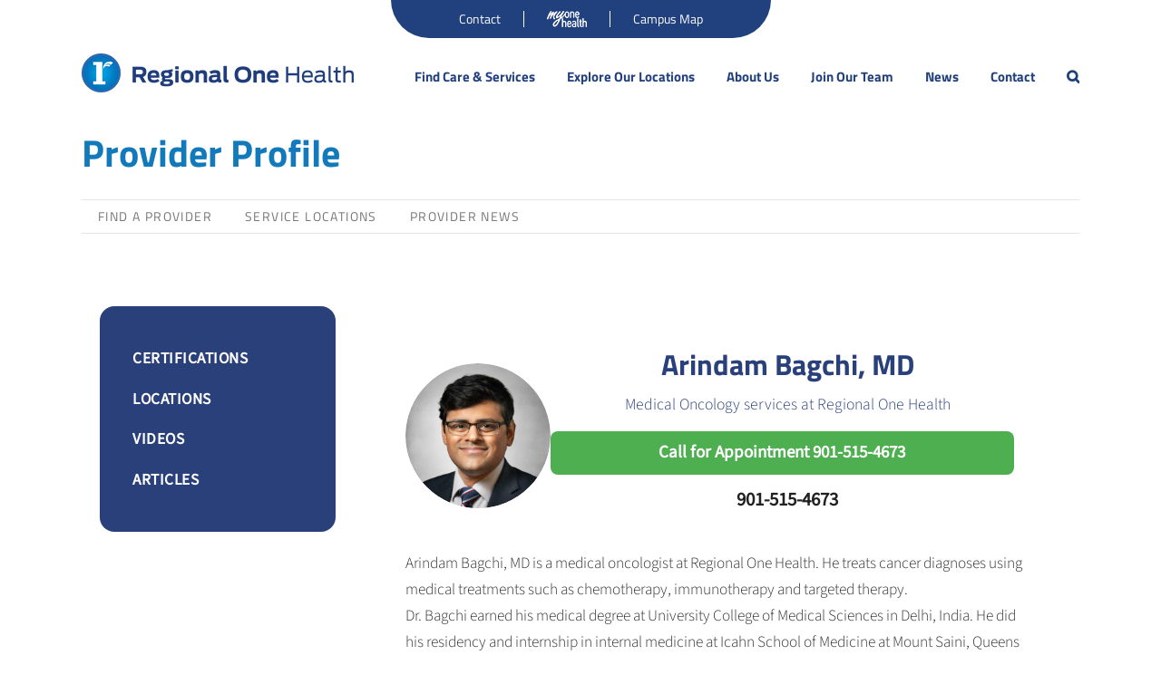

--- FILE ---
content_type: text/html; charset=UTF-8
request_url: https://www.regionalonehealth.org/provider/arindam-bagchi-md/
body_size: 28325
content:
<!DOCTYPE html>
<html class="avada-html-layout-wide avada-html-header-position-top" lang="en-US" prefix="og: http://ogp.me/ns#">
<head>
<title>Provider Profile - Regional One Health</title>


<!-- SEO by Squirrly SEO 12.4.15 - https://plugin.squirrly.co/ -->

<meta name="robots" content="index,follow">
<meta name="googlebot" content="index,follow,max-snippet:-1,max-image-preview:large,max-video-preview:-1">
<meta name="bingbot" content="index,follow,max-snippet:-1,max-image-preview:large,max-video-preview:-1">

<meta name="description" content="Provider Profile" />
<link rel="canonical" href="https://www.regionalonehealth.org/provider-profile/" />
<link rel="alternate" type="application/rss+xml" href="https://www.regionalonehealth.org/sitemap.xml" />

<meta property="og:url" content="https://www.regionalonehealth.org/provider-profile/" />
<meta property="og:title" content="Provider Profile - Regional One Health" />
<meta property="og:description" content="Provider Profile" />
<meta property="og:type" content="website" />
<meta property="og:site_name" content="Regional One Health" />
<meta property="og:locale" content="en_US" />

<meta property="twitter:url" content="https://www.regionalonehealth.org/provider-profile/" />
<meta property="twitter:title" content="Provider Profile - Regional One Health" />
<meta property="twitter:description" content="Provider Profile" />
<meta property="twitter:domain" content="Regional One Health" />
<meta property="twitter:card" content="summary" />
<meta property="twitter:site" content="1" />
<script type="application/ld+json">{"@context":"https://schema.org","@graph":[{"@type":"WebSite","@id":"https://www.regionalonehealth.org/provider-profile/#website","url":"https://www.regionalonehealth.org/provider-profile/","name":"Provider Profile  - Regional One Health","headline":"Provider Profile","mainEntityOfPage":{"@type":"WebPage","url":"https://www.regionalonehealth.org/provider-profile/"},"datePublished":"2014-08-08T03:08:08-05:00","dateModified":"2024-05-26T23:17:00-05:00","potentialAction":{"@type":"SearchAction","target":"https://www.regionalonehealth.org/?s={search_term_string}","query-input":"required name=search_term_string"},"author":{"@type":"Person","@id":"https://www.regionalonehealth.org/blog/author/allison/#person","url":"https://www.regionalonehealth.org/blog/author/allison/","name":"Allison Vance"},"publisher":{"@type":"Organization","@id":"https://www.regionalonehealth.org/provider-profile/#Organization","url":"https://www.regionalonehealth.org/provider-profile/","name":"Regional One Health","sameAs":["https://twitter.com/twitter"]}}]}</script>
<!-- /SEO by Squirrly SEO - WordPress SEO Plugin -->



	<meta http-equiv="X-UA-Compatible" content="IE=edge" />
	<meta http-equiv="Content-Type" content="text/html; charset=utf-8"/>
	<meta name="viewport" content="width=device-width, initial-scale=1" />
	
<link href="https://fonts.googleapis.com/css?family=Lato:100,100i,200,200i,300,300i,400,400i,500,500i,600,600i,700,700i,800,800i,900,900i%7COpen+Sans:100,100i,200,200i,300,300i,400,400i,500,500i,600,600i,700,700i,800,800i,900,900i%7CIndie+Flower:100,100i,200,200i,300,300i,400,400i,500,500i,600,600i,700,700i,800,800i,900,900i%7COswald:100,100i,200,200i,300,300i,400,400i,500,500i,600,600i,700,700i,800,800i,900,900i" rel="stylesheet"><script id="diviarea-loader">window.DiviPopupData=window.DiviAreaConfig={"zIndex":1000000,"animateSpeed":400,"triggerClassPrefix":"show-popup-","idAttrib":"data-popup","modalIndicatorClass":"is-modal","blockingIndicatorClass":"is-blocking","defaultShowCloseButton":true,"withCloseClass":"with-close","noCloseClass":"no-close","triggerCloseClass":"close","singletonClass":"single","darkModeClass":"dark","noShadowClass":"no-shadow","altCloseClass":"close-alt","popupSelector":".et_pb_section.popup","initializeOnEvent":false,"popupWrapperClass":"area-outer-wrap","fullHeightClass":"full-height","openPopupClass":"da-overlay-visible","overlayClass":"da-overlay","exitIndicatorClass":"on-exit","hoverTriggerClass":"on-hover","clickTriggerClass":"on-click","onExitDelay":2000,"notMobileClass":"not-mobile","notTabletClass":"not-tablet","notDesktopClass":"not-desktop","baseContext":"body","activePopupClass":"is-open","closeButtonClass":"da-close","withLoaderClass":"with-loader","debug":false,"ajaxUrl":"https:\/\/www.regionalonehealth.org\/wp-admin\/admin-ajax.php","sys":[]};var divimode_loader=function(){"use strict";!function(t){t.DiviArea=t.DiviPopup={loaded:!1};var n=t.DiviArea,i=n.Hooks={},o={};function r(t,n,i){var r,e,c;if("string"==typeof t)if(o[t]){if(n)if((r=o[t])&&i)for(c=r.length;c--;)(e=r[c]).callback===n&&e.context===i&&(r[c]=!1);else for(c=r.length;c--;)r[c].callback===n&&(r[c]=!1)}else o[t]=[]}function e(t,n,i,r){if("string"==typeof t){var e={callback:n,priority:i,context:r},c=o[t];c?(c.push(e),c=function(t){var n,i,o,r,e=t.length;for(r=1;r<e;r++)for(n=t[r],i=r;i>0;i--)(o=t[i-1]).priority>n.priority&&(t[i]=o,t[i-1]=n);return t}(c)):c=[e],o[t]=c}}function c(t,n,i){"string"==typeof n&&(n=[n]);var r,e,c=[];for(r=0;r<n.length;r++)Array.prototype.push.apply(c,o[n[r]]);for(e=0;e<c.length;e++){var a=void 0;c[e]&&"function"==typeof c[e].callback&&("filter"===t?void 0!==(a=c[e].callback.apply(c[e].context,i))&&(i[0]=a):c[e].callback.apply(c[e].context,i))}if("filter"===t)return i[0]}i.silent=function(){return i},n.removeFilter=i.removeFilter=function(t,n){r(t,n)},n.removeAction=i.removeAction=function(t,n){r(t,n)},n.applyFilters=i.applyFilters=function(t){for(var n=[],i=arguments.length-1;i-- >0;)n[i]=arguments[i+1];return c("filter",t,n)},n.doAction=i.doAction=function(t){for(var n=[],i=arguments.length-1;i-- >0;)n[i]=arguments[i+1];c("action",t,n)},n.addFilter=i.addFilter=function(n,i,o,r){e(n,i,parseInt(o||10,10),r||t)},n.addAction=i.addAction=function(n,i,o,r){e(n,i,parseInt(o||10,10),r||t)},n.addActionOnce=i.addActionOnce=function(n,i,o,c){e(n,i,parseInt(o||10,10),c||t),e(n,(function(){r(n,i)}),1+parseInt(o||10,10),c||t)}}(window);return{}}();
</script>	<style>img:is([sizes="auto" i], [sizes^="auto," i]) { contain-intrinsic-size: 3000px 1500px }</style>
	
<!-- Google Tag Manager for WordPress by gtm4wp.com -->
<script data-cfasync="false" data-pagespeed-no-defer>
	var gtm4wp_datalayer_name = "dataLayer";
	var dataLayer = dataLayer || [];
</script>
<!-- End Google Tag Manager for WordPress by gtm4wp.com --><link rel='dns-prefetch' href='//maps.googleapis.com' />
<link rel='dns-prefetch' href='//unpkg.com' />
<link rel='dns-prefetch' href='//cdn.jsdelivr.net' />
<link rel='dns-prefetch' href='//www.google.com' />
<link rel='dns-prefetch' href='//fonts.googleapis.com' />
<link rel='dns-prefetch' href='//cdnjs.cloudflare.com' />
<link rel="alternate" type="application/rss+xml" title="Regional One Health &raquo; Feed" href="https://www.regionalonehealth.org/feed/" />
<link rel="alternate" type="application/rss+xml" title="Regional One Health &raquo; Comments Feed" href="https://www.regionalonehealth.org/comments/feed/" />
<link rel="alternate" type="text/calendar" title="Regional One Health &raquo; iCal Feed" href="https://www.regionalonehealth.org/events/?ical=1" />
								<link rel="icon" href="https://www.regionalonehealth.org/wp-content/uploads/2016/11/r1_regional_one_favicon_16x16.png?x79919" type="image/png" />
		
					<!-- Apple Touch Icon -->
						<link rel="apple-touch-icon" sizes="180x180" href="https://www.regionalonehealth.local/wp-content/uploads/2016/07/r1_regional_one_favicon_114x114.png" type="image/png">
		
					<!-- Android Icon -->
						<link rel="icon" sizes="192x192" href="https://www.regionalonehealth.local/wp-content/uploads/2016/07/r1_regional_one_favicon_57x57.png" type="image/png">
		
					<!-- MS Edge Icon -->
						<meta name="msapplication-TileImage" content="https://www.regionalonehealth.local/wp-content/uploads/2016/07/r1_regional_one_favicon_72x72.png" type="image/png">
				<link rel="alternate" type="application/rss+xml" title="Regional One Health &raquo; Provider Profile Comments Feed" href="https://www.regionalonehealth.org/provider-profile/feed/" />
<script type="text/javascript">
/* <![CDATA[ */
window._wpemojiSettings = {"baseUrl":"https:\/\/s.w.org\/images\/core\/emoji\/16.0.1\/72x72\/","ext":".png","svgUrl":"https:\/\/s.w.org\/images\/core\/emoji\/16.0.1\/svg\/","svgExt":".svg","source":{"concatemoji":"https:\/\/www.regionalonehealth.org\/wp-includes\/js\/wp-emoji-release.min.js?ver=6.8.2"}};
/*! This file is auto-generated */
!function(s,n){var o,i,e;function c(e){try{var t={supportTests:e,timestamp:(new Date).valueOf()};sessionStorage.setItem(o,JSON.stringify(t))}catch(e){}}function p(e,t,n){e.clearRect(0,0,e.canvas.width,e.canvas.height),e.fillText(t,0,0);var t=new Uint32Array(e.getImageData(0,0,e.canvas.width,e.canvas.height).data),a=(e.clearRect(0,0,e.canvas.width,e.canvas.height),e.fillText(n,0,0),new Uint32Array(e.getImageData(0,0,e.canvas.width,e.canvas.height).data));return t.every(function(e,t){return e===a[t]})}function u(e,t){e.clearRect(0,0,e.canvas.width,e.canvas.height),e.fillText(t,0,0);for(var n=e.getImageData(16,16,1,1),a=0;a<n.data.length;a++)if(0!==n.data[a])return!1;return!0}function f(e,t,n,a){switch(t){case"flag":return n(e,"\ud83c\udff3\ufe0f\u200d\u26a7\ufe0f","\ud83c\udff3\ufe0f\u200b\u26a7\ufe0f")?!1:!n(e,"\ud83c\udde8\ud83c\uddf6","\ud83c\udde8\u200b\ud83c\uddf6")&&!n(e,"\ud83c\udff4\udb40\udc67\udb40\udc62\udb40\udc65\udb40\udc6e\udb40\udc67\udb40\udc7f","\ud83c\udff4\u200b\udb40\udc67\u200b\udb40\udc62\u200b\udb40\udc65\u200b\udb40\udc6e\u200b\udb40\udc67\u200b\udb40\udc7f");case"emoji":return!a(e,"\ud83e\udedf")}return!1}function g(e,t,n,a){var r="undefined"!=typeof WorkerGlobalScope&&self instanceof WorkerGlobalScope?new OffscreenCanvas(300,150):s.createElement("canvas"),o=r.getContext("2d",{willReadFrequently:!0}),i=(o.textBaseline="top",o.font="600 32px Arial",{});return e.forEach(function(e){i[e]=t(o,e,n,a)}),i}function t(e){var t=s.createElement("script");t.src=e,t.defer=!0,s.head.appendChild(t)}"undefined"!=typeof Promise&&(o="wpEmojiSettingsSupports",i=["flag","emoji"],n.supports={everything:!0,everythingExceptFlag:!0},e=new Promise(function(e){s.addEventListener("DOMContentLoaded",e,{once:!0})}),new Promise(function(t){var n=function(){try{var e=JSON.parse(sessionStorage.getItem(o));if("object"==typeof e&&"number"==typeof e.timestamp&&(new Date).valueOf()<e.timestamp+604800&&"object"==typeof e.supportTests)return e.supportTests}catch(e){}return null}();if(!n){if("undefined"!=typeof Worker&&"undefined"!=typeof OffscreenCanvas&&"undefined"!=typeof URL&&URL.createObjectURL&&"undefined"!=typeof Blob)try{var e="postMessage("+g.toString()+"("+[JSON.stringify(i),f.toString(),p.toString(),u.toString()].join(",")+"));",a=new Blob([e],{type:"text/javascript"}),r=new Worker(URL.createObjectURL(a),{name:"wpTestEmojiSupports"});return void(r.onmessage=function(e){c(n=e.data),r.terminate(),t(n)})}catch(e){}c(n=g(i,f,p,u))}t(n)}).then(function(e){for(var t in e)n.supports[t]=e[t],n.supports.everything=n.supports.everything&&n.supports[t],"flag"!==t&&(n.supports.everythingExceptFlag=n.supports.everythingExceptFlag&&n.supports[t]);n.supports.everythingExceptFlag=n.supports.everythingExceptFlag&&!n.supports.flag,n.DOMReady=!1,n.readyCallback=function(){n.DOMReady=!0}}).then(function(){return e}).then(function(){var e;n.supports.everything||(n.readyCallback(),(e=n.source||{}).concatemoji?t(e.concatemoji):e.wpemoji&&e.twemoji&&(t(e.twemoji),t(e.wpemoji)))}))}((window,document),window._wpemojiSettings);
/* ]]> */
</script>
<link rel='stylesheet' id='aca33b9c04-css' href='https://www.regionalonehealth.org/wp-content/plugins/squirrly-seo/view/assets/css/frontend.min.css?x79919' type='text/css' media='all' />
<link rel='stylesheet' id='tribe-events-pro-mini-calendar-block-styles-css' href='https://www.regionalonehealth.org/wp-content/plugins/events-calendar-pro/build/css/tribe-events-pro-mini-calendar-block.css?x79919' type='text/css' media='all' />
<link rel='stylesheet' id='layerslider-css' href='https://www.regionalonehealth.org/wp-content/plugins/LayerSlider/assets/static/layerslider/css/layerslider.css?x79919' type='text/css' media='all' />
<style id='wp-emoji-styles-inline-css' type='text/css'>

	img.wp-smiley, img.emoji {
		display: inline !important;
		border: none !important;
		box-shadow: none !important;
		height: 1em !important;
		width: 1em !important;
		margin: 0 0.07em !important;
		vertical-align: -0.1em !important;
		background: none !important;
		padding: 0 !important;
	}
</style>
<link rel='stylesheet' id='sgef_style-css' href='https://www.regionalonehealth.org/wp-content/plugins/simple-gallery-with-filter/assets/css/style.css?x79919' type='text/css' media='all' />
<link rel='stylesheet' id='sgef_swipebox-css' href='https://www.regionalonehealth.org/wp-content/plugins/simple-gallery-with-filter/assets/css/lightbox.css?x79919' type='text/css' media='all' />
<link rel='stylesheet' id='dcjq-mega-menu-css' href='https://www.regionalonehealth.org/wp-content/plugins/jquery-mega-menu/css/dcjq-mega-menu.css?x79919' type='text/css' media='all' />
<link rel='stylesheet' id='location-finder-google-fonts-css' href='https://fonts.googleapis.com/css?family=Teko%3A300%2Cregular%2C500%2C600%2C700&#038;ver=1.0.0#038;subset=latin&#038;display=swap' type='text/css' media='all' />
<link rel='stylesheet' id='location-finder-css' href='https://www.regionalonehealth.org/wp-content/plugins/location-finder/public/css/location-finder-public.css?x79919' type='text/css' media='all' />
<link rel='stylesheet' id='page-list-style-css' href='https://www.regionalonehealth.org/wp-content/plugins/page-list/css/page-list.css?x79919' type='text/css' media='all' />
<link rel='stylesheet' id='pf-public-css' href='https://www.regionalonehealth.org/wp-content/plugins/provider-finder/assets/public.css?x79919' type='text/css' media='all' />
<link rel='stylesheet' id='leaflet-css-css' href='https://unpkg.com/leaflet@1.9.4/dist/leaflet.css?ver=1.9.4' type='text/css' media='all' />
<link rel='stylesheet' id='rtec_styles-css' href='https://www.regionalonehealth.org/wp-content/plugins/registrations-for-the-events-calendar/css/rtec-styles.css?x79919' type='text/css' media='all' />
<link rel='stylesheet' id='sign-in-with-google-css' href='https://www.regionalonehealth.org/wp-content/plugins/sign-in-with-google/src/public/css/sign-in-with-google-public.css?x79919' type='text/css' media='all' />
<link rel='stylesheet' id='css-divi-area-css' href='https://www.regionalonehealth.org/wp-content/plugins/popups-for-divi/styles/builder.min.css?x79919' type='text/css' media='all' />
<link rel='stylesheet' id='css-divi-area-popuphidden-css' href='https://www.regionalonehealth.org/wp-content/plugins/popups-for-divi/styles/front-popuphidden.min.css?x79919' type='text/css' media='all' />
<link rel='stylesheet' id='font-awesome-css' href='//cdnjs.cloudflare.com/ajax/libs/font-awesome/4.3.0/css/font-awesome.min.css?ver=6.8.2' type='text/css' media='all' />
<link rel='stylesheet' id='avada-parent-stylesheet-css' href='https://www.regionalonehealth.org/wp-content/themes/Avada/style.css?x79919' type='text/css' media='all' />
<link rel='stylesheet' id='fusion-dynamic-css-css' href='https://www.regionalonehealth.org/wp-content/uploads/fusion-styles/61fa79a4fc0bad52454129fb134645bc.min.css?x79919' type='text/css' media='all' />
<link rel='stylesheet' id='avada-child-stylesheet-css' href='https://www.regionalonehealth.org/wp-content/themes/Regional/style.css?x79919' type='text/css' media='all' />
<script type="text/javascript" src="https://www.regionalonehealth.org/wp-includes/js/jquery/jquery.min.js?x79919" id="jquery-core-js"></script>
<script type="text/javascript" src="https://www.regionalonehealth.org/wp-includes/js/jquery/jquery-migrate.min.js?x79919" id="jquery-migrate-js"></script>
<script type="text/javascript" id="layerslider-utils-js-extra">
/* <![CDATA[ */
var LS_Meta = {"v":"8.1.2","fixGSAP":"1"};
/* ]]> */
</script>
<script type="text/javascript" src="https://www.regionalonehealth.org/wp-content/plugins/LayerSlider/assets/static/layerslider/js/layerslider.utils.js?x79919" id="layerslider-utils-js"></script>
<script type="text/javascript" src="https://www.regionalonehealth.org/wp-content/plugins/LayerSlider/assets/static/layerslider/js/layerslider.kreaturamedia.jquery.js?x79919" id="layerslider-js"></script>
<script type="text/javascript" src="https://www.regionalonehealth.org/wp-content/plugins/LayerSlider/assets/static/layerslider/js/layerslider.transitions.js?x79919" id="layerslider-transitions-js"></script>
<script type="text/javascript" src="https://www.regionalonehealth.org/wp-content/plugins/jquery-mega-menu/js/jquery.dcmegamenu.1.3.4.min.js?x79919" id="dcjqmegamenu-js"></script>
<script type="text/javascript" src="https://maps.googleapis.com/maps/api/js?libraries=geometry%2Cplaces&amp;region=us&amp;key=AIzaSyB1LwQuEHH47DUj9D-tpZv1LpNiXxMJJKM&amp;ver=6.8.2" id="location-finder-gmaps-js"></script>
<script type="text/javascript" src="https://unpkg.com/@googlemaps/markerclusterer/dist/index.min.js?ver=6.8.2" id="location-finder-markerclusterer-js"></script>
<script type="text/javascript" src="https://www.regionalonehealth.org/wp-content/plugins/provider-finder/assets/typeahead.bundle.js?x79919" id="typeahead-autocomplete-js"></script>
<script type="text/javascript" src="https://unpkg.com/leaflet@1.9.4/dist/leaflet.js?ver=1.9.4" id="leaflet-js-js"></script>
<script type="text/javascript" src="https://www.regionalonehealth.org/wp-content/plugins/provider-finder/assets/public.js?x79919" id="pf-public-js"></script>
<meta name="generator" content="Powered by LayerSlider 8.1.2 - Build Heros, Sliders, and Popups. Create Animations and Beautiful, Rich Web Content as Easy as Never Before on WordPress." />
<!-- LayerSlider updates and docs at: https://layerslider.com -->
<link rel="https://api.w.org/" href="https://www.regionalonehealth.org/wp-json/" /><link rel="alternate" title="JSON" type="application/json" href="https://www.regionalonehealth.org/wp-json/wp/v2/pages/5455" /><link rel="EditURI" type="application/rsd+xml" title="RSD" href="https://www.regionalonehealth.org/xmlrpc.php?rsd" />
<meta name="generator" content="WordPress 6.8.2" />
<link rel='shortlink' href='https://www.regionalonehealth.org/?p=5455' />
<link rel="alternate" title="oEmbed (JSON)" type="application/json+oembed" href="https://www.regionalonehealth.org/wp-json/oembed/1.0/embed?url=https%3A%2F%2Fwww.regionalonehealth.org%2Fprovider-profile%2F" />
<link rel="alternate" title="oEmbed (XML)" type="text/xml+oembed" href="https://www.regionalonehealth.org/wp-json/oembed/1.0/embed?url=https%3A%2F%2Fwww.regionalonehealth.org%2Fprovider-profile%2F&#038;format=xml" />
<meta name="tec-api-version" content="v1"><meta name="tec-api-origin" content="https://www.regionalonehealth.org"><link rel="alternate" href="https://www.regionalonehealth.org/wp-json/tribe/events/v1/" />
<!-- Google Tag Manager for WordPress by gtm4wp.com -->
<!-- GTM Container placement set to manual -->
<script data-cfasync="false" data-pagespeed-no-defer type="text/javascript">
	var dataLayer_content = {"pagePostType":"page","pagePostType2":"single-page","pagePostAuthor":"Allison Vance"};
	dataLayer.push( dataLayer_content );
</script>
<script data-cfasync="false" data-pagespeed-no-defer type="text/javascript">
(function(w,d,s,l,i){w[l]=w[l]||[];w[l].push({'gtm.start':
new Date().getTime(),event:'gtm.js'});var f=d.getElementsByTagName(s)[0],
j=d.createElement(s),dl=l!='dataLayer'?'&l='+l:'';j.async=true;j.src=
'//www.googletagmanager.com/gtm.js?id='+i+dl;f.parentNode.insertBefore(j,f);
})(window,document,'script','dataLayer','GTM-5PXKSP8');
</script>
<!-- End Google Tag Manager for WordPress by gtm4wp.com --><style type="text/css" id="css-fb-visibility">@media screen and (max-width: 800px){.fusion-no-small-visibility{display:none !important;}body .sm-text-align-center{text-align:center !important;}body .sm-text-align-left{text-align:left !important;}body .sm-text-align-right{text-align:right !important;}body .sm-text-align-justify{text-align:justify !important;}body .sm-flex-align-center{justify-content:center !important;}body .sm-flex-align-flex-start{justify-content:flex-start !important;}body .sm-flex-align-flex-end{justify-content:flex-end !important;}body .sm-mx-auto{margin-left:auto !important;margin-right:auto !important;}body .sm-ml-auto{margin-left:auto !important;}body .sm-mr-auto{margin-right:auto !important;}body .fusion-absolute-position-small{position:absolute;width:100%;}.awb-sticky.awb-sticky-small{ position: sticky; top: var(--awb-sticky-offset,0); }}@media screen and (min-width: 801px) and (max-width: 1023px){.fusion-no-medium-visibility{display:none !important;}body .md-text-align-center{text-align:center !important;}body .md-text-align-left{text-align:left !important;}body .md-text-align-right{text-align:right !important;}body .md-text-align-justify{text-align:justify !important;}body .md-flex-align-center{justify-content:center !important;}body .md-flex-align-flex-start{justify-content:flex-start !important;}body .md-flex-align-flex-end{justify-content:flex-end !important;}body .md-mx-auto{margin-left:auto !important;margin-right:auto !important;}body .md-ml-auto{margin-left:auto !important;}body .md-mr-auto{margin-right:auto !important;}body .fusion-absolute-position-medium{position:absolute;width:100%;}.awb-sticky.awb-sticky-medium{ position: sticky; top: var(--awb-sticky-offset,0); }}@media screen and (min-width: 1024px){.fusion-no-large-visibility{display:none !important;}body .lg-text-align-center{text-align:center !important;}body .lg-text-align-left{text-align:left !important;}body .lg-text-align-right{text-align:right !important;}body .lg-text-align-justify{text-align:justify !important;}body .lg-flex-align-center{justify-content:center !important;}body .lg-flex-align-flex-start{justify-content:flex-start !important;}body .lg-flex-align-flex-end{justify-content:flex-end !important;}body .lg-mx-auto{margin-left:auto !important;margin-right:auto !important;}body .lg-ml-auto{margin-left:auto !important;}body .lg-mr-auto{margin-right:auto !important;}body .fusion-absolute-position-large{position:absolute;width:100%;}.awb-sticky.awb-sticky-large{ position: sticky; top: var(--awb-sticky-offset,0); }}</style>
	<link rel="stylesheet" href="https://www.regionalonehealth.org/wp-content/plugins/jquery-mega-menu/skin.php?widget_id=2&amp;skin=white" type="text/css" media="screen"  />
	<link rel="stylesheet" href="https://www.regionalonehealth.org/wp-content/plugins/jquery-mega-menu/skin.php?widget_id=4&amp;skin=white" type="text/css" media="screen"  />
	<link rel="stylesheet" href="https://www.regionalonehealth.org/wp-content/plugins/jquery-mega-menu/skin.php?widget_id=5&amp;skin=white" type="text/css" media="screen"  />
	<link rel="stylesheet" href="https://www.regionalonehealth.org/wp-content/plugins/jquery-mega-menu/skin.php?widget_id=6&amp;skin=white" type="text/css" media="screen"  />
	<link rel="stylesheet" href="https://www.regionalonehealth.org/wp-content/plugins/jquery-mega-menu/skin.php?widget_id=7&amp;skin=white" type="text/css" media="screen"  />
	<link rel="stylesheet" href="https://www.regionalonehealth.org/wp-content/plugins/jquery-mega-menu/skin.php?widget_id=8&amp;skin=white" type="text/css" media="screen"  />
	<link rel="stylesheet" href="https://www.regionalonehealth.org/wp-content/plugins/jquery-mega-menu/skin.php?widget_id=10&amp;skin=white" type="text/css" media="screen"  />
	<link rel="stylesheet" href="https://www.regionalonehealth.org/wp-content/plugins/jquery-mega-menu/skin.php?widget_id=11&amp;skin=white" type="text/css" media="screen"  />
	<link rel="stylesheet" href="https://www.regionalonehealth.org/wp-content/plugins/jquery-mega-menu/skin.php?widget_id=12&amp;skin=white" type="text/css" media="screen"  />
	<link rel="stylesheet" href="https://www.regionalonehealth.org/wp-content/plugins/jquery-mega-menu/skin.php?widget_id=13&amp;skin=white" type="text/css" media="screen"  />
	<link rel="stylesheet" href="https://www.regionalonehealth.org/wp-content/plugins/jquery-mega-menu/skin.php?widget_id=14&amp;skin=white" type="text/css" media="screen"  />
	<link rel="stylesheet" href="https://www.regionalonehealth.org/wp-content/plugins/jquery-mega-menu/skin.php?widget_id=15&amp;skin=white" type="text/css" media="screen"  />
	<link rel="stylesheet" href="https://www.regionalonehealth.org/wp-content/plugins/jquery-mega-menu/skin.php?widget_id=16&amp;skin=white" type="text/css" media="screen"  />
	<link rel="stylesheet" href="https://www.regionalonehealth.org/wp-content/plugins/jquery-mega-menu/skin.php?widget_id=17&amp;skin=white" type="text/css" media="screen"  />
	<link rel="stylesheet" href="https://www.regionalonehealth.org/wp-content/plugins/jquery-mega-menu/skin.php?widget_id=18&amp;skin=white" type="text/css" media="screen"  />
	<link rel="stylesheet" href="https://www.regionalonehealth.org/wp-content/plugins/jquery-mega-menu/skin.php?widget_id=19&amp;skin=white" type="text/css" media="screen"  />
	<link rel="stylesheet" href="https://www.regionalonehealth.org/wp-content/plugins/jquery-mega-menu/skin.php?widget_id=20&amp;skin=white" type="text/css" media="screen"  />
	<link rel="stylesheet" href="https://www.regionalonehealth.org/wp-content/plugins/jquery-mega-menu/skin.php?widget_id=21&amp;skin=white" type="text/css" media="screen"  />
	<link rel="stylesheet" href="https://www.regionalonehealth.org/wp-content/plugins/jquery-mega-menu/skin.php?widget_id=22&amp;skin=white" type="text/css" media="screen"  />
	<link rel="stylesheet" href="https://www.regionalonehealth.org/wp-content/plugins/jquery-mega-menu/skin.php?widget_id=23&amp;skin=white" type="text/css" media="screen"  />
	<link rel="stylesheet" href="https://www.regionalonehealth.org/wp-content/plugins/jquery-mega-menu/skin.php?widget_id=24&amp;skin=white" type="text/css" media="screen"  />
<style>
	/* Gravity Form ID 25 only */
	#gform_wrapper_25 {
		max-width: 600px;
		margin: 0 auto;
		padding: 40px 20px;
		font-family: 'Helvetica Neue', sans-serif;
		height: 100%;
		display: flex;
		align-items: center;
	}

	/* Hide page title */
	#gform_wrapper_25 .gform_page_title {
		display: none;
	}

	/* Step indicators */
	#gform_wrapper_25 .gf_step .gf_step_number{
		width: 40px;
		height: 40px;
		border-radius: 50%;
		background: #e0e0e0;
		color: #333;
		display: flex;
		align-items: center;
		justify-content: center;
		font-weight: bold;
	}
	#gform_wrapper_25 .gf_step_active .gf_step_number{
		background: #0057b8 !important;
		color: #fff !important;
		transform: scale(1.1);
	}

	/* Step layout */
	#gform_wrapper_25 .gf_page_steps {
		display: flex;
		justify-content: center;
		gap: 20px;
		margin: 20px 0 40px;
	}

	/* Field spacing */
	#gform_wrapper_25 .gfield {
		margin-bottom: 10px;
	}

	/* Button styles */
	#gform_wrapper_25 .gform_page_footer .gform_next_button,
	#gform_wrapper_25 .gform_page_footer .gform_previous_button,
	#gform_wrapper_25 .gform_footer input[type=submit] {
		background-color: #0057b8;
		color: #fff;
		padding: 14px 36px;
		border: none;
		border-radius: 30px;
		font-size: 16px;
		font-weight: bold;
		cursor: pointer;
		transition: background 0.3s ease;
		margin-top: 20px;
	}

	#gform_wrapper_25 .gform_page_footer .gform_next_button:hover,
	#gform_wrapper_25 .gform_page_footer .gform_previous_button:hover,
	#gform_wrapper_25 .gform_footer input[type=submit]:hover {
		background-color: #003d82;
	}
	
	.first-page-step .gform-page-footer{
		text-align: center;
		display: flex;
		justify-content: space-between;
		flex-direction: column;
	}
	#gform_wrapper_25.gform_wrapper.gravity-theme .gf_step_completed .gf_step_number::before{
		border: 0;
		left: unset;
		top: unset;
	}
	/* Dropdown wrapper for Form ID 25 */
	#gform_wrapper_25 select {
	  width: 100%;
	  height: auto;
	  padding: 14px 18px;
	  border: 1px solid #ccc;
	  border-radius: 10px;
	  background-color: #fff;
	  font-size: 16px;
	  font-family: inherit;
	  appearance: none;
	  -webkit-appearance: none;
	  -moz-appearance: none;
	  background-image: url("data:image/svg+xml;charset=UTF-8,%3Csvg viewBox='0 0 140 140' xmlns='http://www.w3.org/2000/svg'%3E%3Cpath d='M30 50 L70 90 L110 50' stroke='%23444' stroke-width='10' fill='none' stroke-linecap='round'/%3E%3C/svg%3E");
	  background-repeat: no-repeat;
	  background-position: right 14px center;
	  background-size: 16px;
	  transition: border 0.3s ease;
	}

	/* Hover and focus effects */
	#gform_wrapper_25 select:hover,
	#gform_wrapper_25 select:focus {
	  border-color: #0057b8;
	  outline: none;
	}
	#gform_wrapper_25 .ginput_container_select .select-arrow{
		border-top-right-radius: 10px;
    	border-bottom-right-radius: 10px;
		height: 75%;
	}

	/* Remove extra spacing for dropdown containers */
	#gform_wrapper_25 .gfield_select {
	  margin-bottom: 24px;
	}
	
	#gform_wrapper_25.gform_wrapper.gravity-theme .gfield_label{
		margin-bottom: 10px !important;
	}

	#gform_wrapper_25 .gform-page-footer{
		text-align: center;
		display: flex;
		justify-content: space-between;
	}
	
	/* GENERAL INPUT STYLING */
	#gform_wrapper_25 input[type="text"],
	#gform_wrapper_25 input[type="email"],
	#gform_wrapper_25 input[type="tel"] {
	  width: 100%;
	  height: auto;
	  padding: 14px 18px;
	  border: 1px solid #ccc;
	  border-radius: 8px;
	  background-color: #fff;
	  font-size: 16px;
	  font-family: inherit;
	  transition: border-color 0.3s ease, box-shadow 0.3s ease;
	}

	/* HOVER + FOCUS STATE */
	#gform_wrapper_25 input[type="text"]:hover,
	#gform_wrapper_25 input[type="email"]:hover,
	#gform_wrapper_25 input[type="tel"]:hover,
	#gform_wrapper_25 input[type="text"]:focus,
	#gform_wrapper_25 input[type="email"]:focus,
	#gform_wrapper_25 input[type="tel"]:focus {
	  border-color: #0057b8;
	  box-shadow: 0 0 0 3px rgba(0, 87, 184, 0.1);
	  outline: none;
	}

	/* PLACEHOLDER STYLE */
	#gform_wrapper_25 input::placeholder {
	  color: #888;
	  font-style: italic;
	}
	
	#gform_wrapper_25 .gform-page-footer{
		display: flex;
		justify-content: space-between;
		flex-direction: column-reverse;
	}
	#gform_wrapper_25 .gform-page-footer #gform_submit_button_25,
	#gform_wrapper_25 .gform-page-footer .gform_next_button{
		margin-left: 0;
	}
	#gform_wrapper_25 .gform-page-footer .gform_previous_button,
	#gform_wrapper_25 .gform-page-footer .gform_previous_button:hover{
		background: transparent;
		color: #000;
		padding: 0;
		text-decoration: underline;
	}
</style>



		<style type="text/css" id="wp-custom-css">
			.gform_wrapper #input_23_1,#input_23_3,#input_23_7,#input_23_6,#input_23_5,#input_23_4,#input_23_8{
    border: 2px solid #ddd;
    border-radius: 5px;
    -moz-border-radius: 5px;
    -webkit-border-radius: 5px;
    padding: 15px;
    color: #777;
    margin-top: 5;
    margin-bottom: 5;
}
.gform_wrapper .gform_fields .gfield textarea::-webkit-input-placeholder {color: #abb8c3;}

/* Treat Your Tremors Form */
#input_16_2_3,
#input_16_2_6,
#input_16_2_5,
#input_16_2_7,
#input_16_5,
#input_16_7{
	border: 2px solid #fff;
    border-radius: 5px;
    -moz-border-radius: 5px;
    -webkit-border-radius: 5px;
    padding: 15px;
    color: #777;
    margin-top: 0;
	font-size:15px;
}
#gform_submit_button_16{
	  background-color: #3877b6;
    color: #fff;
    font-weight: 500;
    text-transform: uppercase;
    border-radius: 5px;
    -moz-border-radius: 5px;
    -webkit-border-radius: 5px;
    font-size: 18px;
    padding-top: 15px;
    padding-bottom: 15px;
    padding-left: 40px;
    padding-right: 40px;\
    letter-spacing: 3px;
}		</style>
				<script type="text/javascript">
			var doc = document.documentElement;
			doc.setAttribute( 'data-useragent', navigator.userAgent );
		</script>
		<meta name="google-site-verification" content="XoXm-29C-8-KIDBM1Mk3_R51zKY603ilKI9zolNSlv4" />
	<script>
function popUpPlayer(pageURL, title, w, h) {
    day = new Date();
    id = day.getTime();
    var left = (screen.width / 2) - (w / 2);
    var top = (screen.height / 2) - (h / 2);

    console.log('1.1.02');
    console.log(navigator.userAgent);
    console.log(navigator.appName);
    if (navigator.userAgent.indexOf("OPR") != -1) {
        // "Opera";
        console.log("Opera");
        h = h + 50;
    } else if (navigator.userAgent.indexOf("Chrome") != -1) {
        // "Opera";
        console.log("Chrome");
        h = h + 0;
    } else if (navigator.appName == 'Netscape') {
        // "IE";
        console.log("IE");
        h = h - 50;
    } else if (navigator.userAgent.indexOf("Firefox") != -1) {
        // "Firefox";
        console.log("Firefox");
        h = h - 40;
    } else if (navigator.userAgent.indexOf("Safari") != -1) {
        // "Safari";
        console.log("Safari");
        h = h - 120;
    } else {
        console.log("unknown");
        // "unknown";
    }
    if (w > screen.width) {
        var wid = screen.width
    } else {
        var wid = w
    }
    ;var winoptions = 'toolbar=no, location=no, directories=no, status=no, menubar=no, scrollbars=no, resizable=no, copyhistory=no,';
    winoptions += 'width=' + w + ', height = ' + h + ', innerHeight=' + h + ', top=' + top + ', left=' + left;
    eval("page" + id + " = window.open (pageURL, 'title',  winoptions );");
}
jQuery(document).ready(function() {
  // Get an array of all element heights
  var elementHeights = jQuery('.fusion-equal-height-columns .fusion-flip-boxes').children('.fusion-flip-box-wrapper').children('.fusion-flip-box').children('.flip-box-inner-wrapper').children('.flip-box-back').map(function() {
    return jQuery(this).height();
  }).get();
 
  // Math.max takes a variable number of arguments
  // <code>apply</code> is equivalent to passing each height as an argument
  var maxHeight = Math.max.apply(null, elementHeights);
  // Set each height to the max height
 jQuery('.fusion-equal-height-columns .fusion-flip-boxes').children('.fusion-flip-box-wrapper').children('.fusion-flip-box').children('.flip-box-inner-wrapper').children('.flip-box-front').height(maxHeight);
 jQuery('.fusion-equal-height-columns .fusion-flip-boxes').children('.fusion-flip-box-wrapper').children('.fusion-flip-box').children('.flip-box-inner-wrapper').children('.flip-box-back').height(maxHeight);
});
</script>
<link rel="stylesheet" href="https://use.typekit.net/cis2bug.css"></head>

<body class="wp-singular page-template-default page page-id-5455 wp-theme-Avada wp-child-theme-Regional tribe-no-js fusion-image-hovers fusion-pagination-sizing fusion-button_type-flat fusion-button_span-no fusion-button_gradient-linear avada-image-rollover-circle-yes avada-image-rollover-no fusion-body ltr fusion-sticky-header no-tablet-sticky-header no-mobile-sticky-header no-desktop-totop no-mobile-totop avada-has-rev-slider-styles fusion-disable-outline fusion-sub-menu-fade mobile-logo-pos-left layout-wide-mode avada-has-boxed-modal-shadow-none layout-scroll-offset-full avada-has-zero-margin-offset-top fusion-top-header menu-text-align-center mobile-menu-design-modern fusion-show-pagination-text fusion-header-layout-v2 avada-responsive avada-footer-fx-none avada-menu-highlight-style-bar fusion-search-form-clean fusion-main-menu-search-overlay fusion-avatar-square avada-dropdown-styles avada-blog-layout-medium avada-blog-archive-layout-medium avada-ec-not-100-width avada-ec-meta-layout-sidebar avada-header-shadow-no avada-menu-icon-position-left avada-has-megamenu-shadow avada-has-mainmenu-dropdown-divider avada-has-mobile-menu-search avada-has-main-nav-search-icon avada-has-megamenu-item-divider avada-has-breadcrumb-mobile-hidden avada-has-titlebar-content_only avada-header-top-bg-not-opaque avada-has-pagination-padding avada-flyout-menu-direction-fade avada-ec-views-v2" data-awb-post-id="5455">
	
<!-- GTM Container placement set to manual -->
<!-- Google Tag Manager (noscript) -->
				<noscript><iframe src="https://www.googletagmanager.com/ns.html?id=GTM-5PXKSP8" height="0" width="0" style="display:none;visibility:hidden" aria-hidden="true"></iframe></noscript>
<!-- End Google Tag Manager (noscript) -->
<!-- GTM Container placement set to manual -->
<!-- Google Tag Manager (noscript) --><!--[if IE]>
        <div style="background-color:#f8d7da;color:#721c24;padding:8px;text-align:center;">
            <strong>Notice:</strong> This website does not support Internet Explorer. Please use a modern browser for the best experience.
        </div>
    <![endif]-->	<a class="skip-link screen-reader-text" href="#content">Skip to content</a>

	<div id="boxed-wrapper">
		
		<div id="wrapper" class="fusion-wrapper">
			<div id="home" style="position:relative;top:-1px;"></div>
							
					
			<header class="fusion-header-wrapper">
				<div class="fusion-header-v2 fusion-logo-alignment fusion-logo-left fusion-sticky-menu- fusion-sticky-logo-1 fusion-mobile-logo-  fusion-mobile-menu-design-modern">
					
<div class="fusion-secondary-header">
	<div class="fusion-row">
							<div class="fusion-alignright">
				<nav class="fusion-secondary-menu" role="navigation" aria-label="Secondary Menu"><ul id="menu-top-nav" class="menu"><li  id="menu-item-18413"  class="menu-item menu-item-type-post_type menu-item-object-page menu-item-18413"  data-item-id="18413"><a  href="https://www.regionalonehealth.org/contact/" class="fusion-bar-highlight"><span class="menu-text">Contact</span></a></li><li  id="menu-item-24031"  class="myonehealth-img menu-item menu-item-type-custom menu-item-object-custom menu-item-24031"  data-classes="myonehealth-img" data-item-id="24031"><a  href="https://www.myonehealth.org/" class="fusion-icon-only-link fusion-bar-highlight"><span class="menu-text"><span class="menu-title">&nbsp;</span></span></a></li><li  id="menu-item-24032"  class="menu-item menu-item-type-post_type menu-item-object-page menu-item-24032"  data-item-id="24032"><a  href="https://www.regionalonehealth.org/campus-map/" class="fusion-bar-highlight"><span class="menu-text">Campus Map</span></a></li></ul></nav><nav class="fusion-mobile-nav-holder fusion-mobile-menu-text-align-left" aria-label="Secondary Mobile Menu"></nav>			</div>
			</div>
</div>
<div class="fusion-header-sticky-height"></div>
<div class="fusion-header">
	<div class="fusion-row">
				  <div class="fusion-logo" data-margin-top="17px" data-margin-bottom="23px" data-margin-left="0px" data-margin-right="0px">
  <a class="fusion-logo-link"  href="https://www.regionalonehealth.org/" >

        <!-- standard logo -->
    <img src="https://www.regionalonehealth.org/wp-content/uploads/2016/11/regional_one_logo_300x44_@1x.png?x79919" srcset="https://www.regionalonehealth.org/wp-content/uploads/2016/11/regional_one_logo_300x44_@1x.png 1x, https://www.regionalonehealth.org/wp-content/uploads/2016/11/regional_one_logo_600x88_@2x.png 2x" width="300" height="44" style="max-height:44px;height:auto;" alt="Regional One Health Logo" retina_logo_url="https://www.regionalonehealth.org/wp-content/uploads/2016/11/regional_one_logo_600x88_@2x.png" class="fusion-standard-logo" />

    
          <!-- sticky header logo -->
      <img src="https://www.regionalonehealth.org/wp-content/uploads/2016/07/r1_regional_one_favicon_57x57.png?x79919" srcset="https://www.regionalonehealth.org/wp-content/uploads/2016/07/r1_regional_one_favicon_57x57.png 1x" width="57" height="57" alt="Regional One Health Logo" retina_logo_url="" class="fusion-sticky-logo" />
      </a>
</div>		<nav class="fusion-main-menu" aria-label="Main Menu"><div class="fusion-overlay-search">		<form role="search" class="searchform fusion-search-form  fusion-search-form-clean" method="get" action="https://www.regionalonehealth.org/">
			<div class="fusion-search-form-content">

				
				<div class="fusion-search-field search-field">
					<label><span class="screen-reader-text">Search for:</span>
													<input type="search" value="" name="s" class="s" placeholder="Search..." required aria-required="true" aria-label="Search..."/>
											</label>
				</div>
				<div class="fusion-search-button search-button">
					<input type="submit" class="fusion-search-submit searchsubmit" aria-label="Search" value="&#xf002;" />
									</div>

				
			</div>


			
		</form>
		<div class="fusion-search-spacer"></div><a href="#" role="button" aria-label="Close Search" class="fusion-close-search"></a></div><ul id="menu-main-menu" class="fusion-menu"><li  id="menu-item-6294"  class="menu-item menu-item-type-custom menu-item-object-custom menu-item-has-children menu-item-6294 fusion-megamenu-menu "  data-item-id="6294"><a  href="#" class="fusion-bar-highlight"><span class="menu-text">Find Care &#038; Services</span></a><div class="fusion-megamenu-wrapper fusion-columns-2 columns-per-row-2 columns-2 col-span-12 fusion-megamenu-fullwidth fusion-megamenu-width-site-width"><div class="row"><div class="fusion-megamenu-holder" style="width:1100px;" data-width="1100px"><ul class="fusion-megamenu"><li  id="menu-item-6301"  class="menu-item menu-item-type-custom menu-item-object-custom menu-item-has-children menu-item-6301 fusion-megamenu-submenu fusion-megamenu-columns-2 col-lg-6 col-md-6 col-sm-6" ><div class='fusion-megamenu-title'><span class="awb-justify-title">Centers of Excellence</span></div><ul class="sub-menu"><li  id="menu-item-14691"  class="menu-item menu-item-type-post_type menu-item-object-page menu-item-14691" ><a  href="https://www.regionalonehealth.org/main-campus/regional-medical-center/elvis-presley-trauma-center/" class="fusion-bar-highlight"><span><span class="fusion-megamenu-bullet"></span>Trauma</span></a></li><li  id="menu-item-15831"  class="menu-item menu-item-type-post_type menu-item-object-page menu-item-15831" ><a  href="https://www.regionalonehealth.org/firefighters-burn-center/" class="fusion-bar-highlight"><span><span class="fusion-megamenu-bullet"></span>Burn</span></a></li><li  id="menu-item-6579"  class="menu-item menu-item-type-post_type menu-item-object-page menu-item-6579" ><a  href="https://www.regionalonehealth.org/main-campus/regional-medical-center/high-risk-obstetrics/" class="fusion-bar-highlight"><span><span class="fusion-megamenu-bullet"></span>High-Risk Obstetrics</span></a></li><li  id="menu-item-6402"  class="menu-item menu-item-type-post_type menu-item-object-page menu-item-6402" ><a  href="https://www.regionalonehealth.org/main-campus/regional-medical-center/sheldon-b-korones-newborn-center/" class="fusion-bar-highlight"><span><span class="fusion-megamenu-bullet"></span>Neonatal Care</span></a></li></ul></li><li  id="menu-item-6306"  class="menu-item menu-item-type-custom menu-item-object-custom menu-item-has-children menu-item-6306 fusion-megamenu-submenu fusion-megamenu-columns-2 col-lg-6 col-md-6 col-sm-6" ><div class='fusion-megamenu-title'><span class="awb-justify-title">Our Services</span></div><ul class="sub-menu"><li  id="menu-item-16328"  class="menu-item menu-item-type-post_type menu-item-object-page menu-item-16328" ><a  href="https://www.regionalonehealth.org/east-campus-imaging-services/essential-tremors/" class="fusion-bar-highlight"><span><span class="fusion-megamenu-bullet"></span>MR-Guided Focused Ultrasound</span></a></li><li  id="menu-item-19489"  class="menu-item menu-item-type-post_type menu-item-object-page menu-item-19489" ><a  href="https://www.regionalonehealth.org/cancer-care/" class="fusion-bar-highlight"><span><span class="fusion-megamenu-bullet"></span>Oncology</span></a></li><li  id="menu-item-25888"  class="menu-item menu-item-type-post_type menu-item-object-page menu-item-25888" ><a  href="https://www.regionalonehealth.org/orthopedic-care/" class="fusion-bar-highlight"><span><span class="fusion-megamenu-bullet"></span>Orthopedics</span></a></li><li  id="menu-item-25148"  class="menu-item menu-item-type-post_type menu-item-object-page menu-item-25148" ><a  href="https://www.regionalonehealth.org/outpatient-surgery/" class="fusion-bar-highlight"><span><span class="fusion-megamenu-bullet"></span>Outpatient Surgery</span></a></li><li  id="menu-item-11752"  class="menu-item menu-item-type-post_type menu-item-object-page menu-item-11752" ><a  href="https://www.regionalonehealth.org/primary-care/" class="fusion-bar-highlight"><span><span class="fusion-megamenu-bullet"></span>Primary Care</span></a></li><li  id="menu-item-6403"  class="menu-item menu-item-type-post_type menu-item-object-page menu-item-6403" ><a  href="https://www.regionalonehealth.org/rehabilitation-services/" class="fusion-bar-highlight"><span><span class="fusion-megamenu-bullet"></span>Rehabilitation</span></a></li><li  id="menu-item-15406"  class="menu-item menu-item-type-post_type menu-item-object-page menu-item-15406" ><a  href="https://www.regionalonehealth.org/sickle-cell/" class="fusion-bar-highlight"><span><span class="fusion-megamenu-bullet"></span>Sickle Cell</span></a></li><li  id="menu-item-21075"  class="menu-item menu-item-type-post_type menu-item-object-page menu-item-21075" ><a  href="https://www.regionalonehealth.org/vascular/" class="fusion-bar-highlight"><span><span class="fusion-megamenu-bullet"></span>Vascular Care</span></a></li><li  id="menu-item-15320"  class="menu-item menu-item-type-post_type menu-item-object-page menu-item-15320" ><a  href="https://www.regionalonehealth.org/womens-services/" class="fusion-bar-highlight"><span><span class="fusion-megamenu-bullet"></span>Women’s</span></a></li><li  id="menu-item-6580"  class="menu-item menu-item-type-post_type menu-item-object-page menu-item-6580" ><a  href="https://www.regionalonehealth.org/all-services-list/" class="fusion-bar-highlight"><span><span class="fusion-megamenu-bullet"></span>View All</span></a></li></ul></li></ul></div><div style="clear:both;"></div></div></div></li><li  id="menu-item-7152"  class="menu-item menu-item-type-post_type menu-item-object-page menu-item-has-children menu-item-7152 fusion-megamenu-menu "  data-item-id="7152"><a  href="https://www.regionalonehealth.org/locations-overview/" class="fusion-bar-highlight"><span class="menu-text">Explore Our Locations</span></a><div class="fusion-megamenu-wrapper fusion-columns-3 columns-per-row-3 columns-3 col-span-12 fusion-megamenu-fullwidth fusion-megamenu-width-site-width"><div class="row"><div class="fusion-megamenu-holder" style="width:1100px;" data-width="1100px"><ul class="fusion-megamenu"><li  id="menu-item-11760"  class="menu-item menu-item-type-custom menu-item-object-custom menu-item-has-children menu-item-11760 fusion-megamenu-submenu fusion-megamenu-columns-3 col-lg-4 col-md-4 col-sm-4" ><div class='fusion-megamenu-title'><span class="awb-justify-title">Main Campus</span></div><ul class="sub-menu"><li  id="menu-item-25220"  class="menu-item menu-item-type-post_type menu-item-object-page menu-item-25220" ><a  href="https://www.regionalonehealth.org/main-campus/regional-medical-center/elvis-presley-trauma-center/" class="fusion-bar-highlight"><span><span class="fusion-megamenu-bullet"></span>Elvis Presley Trauma Center</span></a></li><li  id="menu-item-25221"  class="menu-item menu-item-type-post_type menu-item-object-page menu-item-25221" ><a  href="https://www.regionalonehealth.org/firefighters-burn-center/" class="fusion-bar-highlight"><span><span class="fusion-megamenu-bullet"></span>Firefighters Burn Center</span></a></li><li  id="menu-item-15309"  class="menu-item menu-item-type-post_type menu-item-object-page menu-item-15309" ><a  href="https://www.regionalonehealth.org/extended-care-hospital/" class="fusion-bar-highlight"><span><span class="fusion-megamenu-bullet"></span>Extended Care Hospital</span></a></li><li  id="menu-item-24714"  class="menu-item menu-item-type-custom menu-item-object-custom menu-item-24714" ><a  href="/location/outpatient-center/" class="fusion-bar-highlight"><span><span class="fusion-megamenu-bullet"></span>Outpatient Clinics and Services</span></a></li><li  id="menu-item-16861"  class="menu-item menu-item-type-post_type menu-item-object-page menu-item-16861" ><a  href="https://www.regionalonehealth.org/rehabilitation-hospital/" class="fusion-bar-highlight"><span><span class="fusion-megamenu-bullet"></span>Rehabilitation Hospital</span></a></li><li  id="menu-item-25222"  class="menu-item menu-item-type-post_type menu-item-object-page menu-item-25222" ><a  href="https://www.regionalonehealth.org/main-campus/regional-medical-center/sheldon-b-korones-newborn-center/" class="fusion-bar-highlight"><span><span class="fusion-megamenu-bullet"></span>Sheldon B. Korones Newborn Center</span></a></li></ul></li><li  id="menu-item-7334"  class="menu-item menu-item-type-custom menu-item-object-custom menu-item-has-children menu-item-7334 fusion-megamenu-submenu fusion-megamenu-columns-3 col-lg-4 col-md-4 col-sm-4" ><div class='fusion-megamenu-title'><span class="awb-justify-title">East Campus</span></div><ul class="sub-menu"><li  id="menu-item-6840"  class="menu-item menu-item-type-post_type menu-item-object-page menu-item-6840" ><a  href="https://www.regionalonehealth.org/center-for-rehabilitative-medicine/" class="fusion-bar-highlight"><span><span class="fusion-megamenu-bullet"></span>Center for Rehabilitative Medicine</span></a></li><li  id="menu-item-6584"  class="menu-item menu-item-type-post_type menu-item-object-page menu-item-6584" ><a  href="https://www.regionalonehealth.org/east-campus-imaging-services/" class="fusion-bar-highlight"><span><span class="fusion-megamenu-bullet"></span>Imaging Center</span></a></li><li  id="menu-item-6583"  class="menu-item menu-item-type-post_type menu-item-object-page menu-item-6583" ><a  href="https://www.regionalonehealth.org/east-campus-multispecialty-care/" class="fusion-bar-highlight"><span><span class="fusion-megamenu-bullet"></span>Multispecialty Care</span></a></li><li  id="menu-item-13324"  class="menu-item menu-item-type-post_type menu-item-object-page menu-item-13324" ><a  href="https://www.regionalonehealth.org/east-campus/" class="fusion-bar-highlight"><span><span class="fusion-megamenu-bullet"></span>More East Campus Services</span></a></li></ul></li><li  id="menu-item-6341"  class="menu-item menu-item-type-custom menu-item-object-custom menu-item-has-children menu-item-6341 fusion-megamenu-submenu fusion-megamenu-columns-3 col-lg-4 col-md-4 col-sm-4" ><div class='fusion-megamenu-title'><span class="awb-justify-title">Other locations</span></div><ul class="sub-menu"><li  id="menu-item-11756"  class="menu-item menu-item-type-custom menu-item-object-custom menu-item-11756" ><a  href="https://innovation.regionalonehealth.org" class="fusion-bar-highlight"><span><span class="fusion-megamenu-bullet"></span>Center for Innovation</span></a></li><li  id="menu-item-11749"  class="menu-item menu-item-type-post_type menu-item-object-page menu-item-11749" ><a  href="https://www.regionalonehealth.org/primary-care/" class="fusion-bar-highlight"><span><span class="fusion-megamenu-bullet"></span>Primary Care</span></a></li><li  id="menu-item-6401"  class="menu-item menu-item-type-post_type menu-item-object-page menu-item-6401" ><a  href="https://www.regionalonehealth.org/outpatient-pharmacy/" class="fusion-bar-highlight"><span><span class="fusion-megamenu-bullet"></span>Pharmacies</span></a></li></ul></li></ul></div><div style="clear:both;"></div></div></div></li><li  id="menu-item-6279"  class="menu-item menu-item-type-custom menu-item-object-custom menu-item-has-children menu-item-6279 fusion-megamenu-menu "  data-item-id="6279"><a  href="#" class="fusion-bar-highlight"><span class="menu-text">About Us</span></a><div class="fusion-megamenu-wrapper fusion-columns-3 columns-per-row-3 columns-3 col-span-12 fusion-megamenu-fullwidth fusion-megamenu-width-site-width"><div class="row"><div class="fusion-megamenu-holder" style="width:1100px;" data-width="1100px"><ul class="fusion-megamenu"><li  id="menu-item-6291"  class="menu-item menu-item-type-custom menu-item-object-custom menu-item-has-children menu-item-6291 fusion-megamenu-submenu fusion-megamenu-submenu-notitle fusion-megamenu-columns-3 col-lg-4 col-md-4 col-sm-4" ><ul class="sub-menu"><li  id="menu-item-20242"  class="menu-item menu-item-type-post_type menu-item-object-page menu-item-20242" ><a  href="https://www.regionalonehealth.org/discover-us/" class="fusion-bar-highlight"><span><span class="fusion-megamenu-bullet"></span>Why Choose Regional One Health</span></a></li><li  id="menu-item-9760"  class="menu-item menu-item-type-post_type menu-item-object-page menu-item-9760" ><a  href="https://www.regionalonehealth.org/estimated-charges-for-services/" class="fusion-bar-highlight"><span><span class="fusion-megamenu-bullet"></span>Estimated Charges for Services and Negotiated Rates</span></a></li><li  id="menu-item-6284"  class="menu-item menu-item-type-post_type menu-item-object-page menu-item-6284" ><a  href="https://www.regionalonehealth.org/financial-assistance-policy/" class="fusion-bar-highlight"><span><span class="fusion-megamenu-bullet"></span>Financial Assistance</span></a></li><li  id="menu-item-6530"  class="menu-item menu-item-type-post_type menu-item-object-page menu-item-6530" ><a  href="https://www.regionalonehealth.org/health-insurance/" class="fusion-bar-highlight"><span><span class="fusion-megamenu-bullet"></span>Health Insurance Assistance</span></a></li><li  id="menu-item-11773"  class="menu-item menu-item-type-custom menu-item-object-custom menu-item-11773" ><a  href="https://www.regionalonehealth.org/foundation/" class="fusion-bar-highlight"><span><span class="fusion-megamenu-bullet"></span>Foundation</span></a></li></ul></li><li  id="menu-item-6292"  class="menu-item menu-item-type-custom menu-item-object-custom menu-item-has-children menu-item-6292 fusion-megamenu-submenu fusion-megamenu-submenu-notitle fusion-megamenu-columns-3 col-lg-4 col-md-4 col-sm-4" ><ul class="sub-menu"><li  id="menu-item-6400"  class="menu-item menu-item-type-custom menu-item-object-custom menu-item-6400" ><a  href="https://myonehealth.iqhealth.com" class="fusion-bar-highlight"><span><span class="fusion-megamenu-bullet"></span>Patient Portal</span></a></li><li  id="menu-item-6287"  class="menu-item menu-item-type-post_type menu-item-object-page menu-item-6287" ><a  href="https://www.regionalonehealth.org/patient-rights-and-privacy/" class="fusion-bar-highlight"><span><span class="fusion-megamenu-bullet"></span>Patient Rights &#038; Privacy</span></a></li><li  id="menu-item-6288"  class="menu-item menu-item-type-post_type menu-item-object-page menu-item-6288" ><a  href="https://www.regionalonehealth.org/main-campus/regional-medical-center/patients-visitors/" class="fusion-bar-highlight"><span><span class="fusion-megamenu-bullet"></span>Patient  &#038; Visitor Information</span></a></li><li  id="menu-item-6942"  class="menu-item menu-item-type-post_type menu-item-object-page menu-item-6942" ><a  href="https://www.regionalonehealth.org/community/request-a-tour/" class="fusion-bar-highlight"><span><span class="fusion-megamenu-bullet"></span>Request a Tour</span></a></li></ul></li><li  id="menu-item-11758"  class="menu-item menu-item-type-custom menu-item-object-custom menu-item-has-children menu-item-11758 fusion-megamenu-submenu fusion-megamenu-submenu-notitle fusion-megamenu-columns-3 col-lg-4 col-md-4 col-sm-4" ><ul class="sub-menu"><li  id="menu-item-14793"  class="menu-item menu-item-type-post_type menu-item-object-page menu-item-14793" ><a  href="https://www.regionalonehealth.org/provider-search/" class="fusion-bar-highlight"><span><span class="fusion-megamenu-bullet"></span>UT Regional One Physicians</span></a></li><li  id="menu-item-6944"  class="menu-item menu-item-type-custom menu-item-object-custom menu-item-6944" ><a  href="/provider-search-result/" class="fusion-bar-highlight"><span><span class="fusion-megamenu-bullet"></span>View All UTROP Providers</span></a></li><li  id="menu-item-6326"  class="menu-item menu-item-type-post_type menu-item-object-page menu-item-6326" ><a  href="https://www.regionalonehealth.org/online-physician-verification-portal/" class="fusion-bar-highlight"><span><span class="fusion-megamenu-bullet"></span>Online Physician Verification Portal</span></a></li><li  id="menu-item-24667"  class="menu-item menu-item-type-custom menu-item-object-custom menu-item-24667" ><a  href="https://onecampus.regionalonehealth.org" class="fusion-bar-highlight"><span><span class="fusion-megamenu-bullet"></span>New Campus</span></a></li></ul></li></ul></div><div style="clear:both;"></div></div></div></li><li  id="menu-item-6349"  class="menu-item menu-item-type-post_type menu-item-object-page menu-item-has-children menu-item-6349 fusion-megamenu-menu "  data-item-id="6349"><a  href="https://www.regionalonehealth.org/join-our-team/" class="fusion-bar-highlight"><span class="menu-text">Join Our Team</span></a><div class="fusion-megamenu-wrapper fusion-columns-2 columns-per-row-2 columns-2 col-span-12 fusion-megamenu-fullwidth fusion-megamenu-width-site-width"><div class="row"><div class="fusion-megamenu-holder" style="width:1100px;" data-width="1100px"><ul class="fusion-megamenu"><li  id="menu-item-6337"  class="menu-item menu-item-type-custom menu-item-object-custom menu-item-6337 fusion-megamenu-submenu fusion-megamenu-submenu-notitle fusion-megamenu-columns-2 col-lg-6 col-md-6 col-sm-6" ><div class="fusion-megamenu-widgets-container second-level-widget"><div id="text-18" class="widget widget_text">			<div class="textwidget"><a href="/ways-to-give/volunteer-program-overview/"><img style="margin: 40px auto;" class="align-center" src="https://www.regionalonehealth.org/wp-content/uploads/2016/12/r1_cta_nav_volunteer_today_orange.png?x79919"/></a>


</div>
		</div></div></li><li  id="menu-item-6340"  class="menu-item menu-item-type-custom menu-item-object-custom menu-item-has-children menu-item-6340 fusion-megamenu-submenu fusion-megamenu-submenu-notitle fusion-megamenu-columns-2 col-lg-6 col-md-6 col-sm-6" ><ul class="sub-menu"><li  id="menu-item-26072"  class="menu-item menu-item-type-post_type menu-item-object-page menu-item-26072" ><a  href="https://www.regionalonehealth.org/job-postings/" class="fusion-bar-highlight"><span><span class="fusion-megamenu-bullet"></span>Work With Us</span></a></li><li  id="menu-item-8225"  class="menu-item menu-item-type-custom menu-item-object-custom menu-item-8225" ><a  href="/nurses" class="fusion-bar-highlight"><span><span class="fusion-megamenu-bullet"></span>Our Nursing Team</span></a></li><li  id="menu-item-6329"  class="menu-item menu-item-type-post_type menu-item-object-page menu-item-6329" ><a  href="https://www.regionalonehealth.org/join-our-team/affiliate-schools/" class="fusion-bar-highlight"><span><span class="fusion-megamenu-bullet"></span>Affiliate Schools</span></a></li><li  id="menu-item-6496"  class="menu-item menu-item-type-post_type menu-item-object-page menu-item-6496" ><a  href="https://www.regionalonehealth.org/pharmacy-residency/" class="fusion-bar-highlight"><span><span class="fusion-megamenu-bullet"></span>Pharmacy Residency Program</span></a></li></ul></li></ul></div><div style="clear:both;"></div></div></div></li><li  id="menu-item-6331"  class="menu-item menu-item-type-post_type menu-item-object-page menu-item-has-children menu-item-6331 fusion-megamenu-menu "  data-item-id="6331"><a  href="https://www.regionalonehealth.org/news-and-events/" class="fusion-bar-highlight"><span class="menu-text">News</span></a><div class="fusion-megamenu-wrapper fusion-columns-2 columns-per-row-2 columns-2 col-span-12 fusion-megamenu-fullwidth fusion-megamenu-width-site-width"><div class="row"><div class="fusion-megamenu-holder" style="width:1100px;" data-width="1100px"><ul class="fusion-megamenu"><li  id="menu-item-6736"  class="menu-item menu-item-type-custom menu-item-object-custom menu-item-6736 fusion-megamenu-submenu fusion-megamenu-submenu-notitle fusion-megamenu-columns-2 col-lg-6 col-md-6 col-sm-6" ><div class="fusion-megamenu-widgets-container second-level-widget"><div id="text-20" class="widget widget_text">			<div class="textwidget"><a href="https://innovation.regionalonehealth.org/"><img style="margin: 40px auto;" class="align-center" src="https://www.regionalonehealth.org/wp-content/uploads/2016/12/r1_cta_nav_center_for_innovation_green.png?x79919"/></a>
</div>
		</div></div></li><li  id="menu-item-6738"  class="menu-item menu-item-type-custom menu-item-object-custom menu-item-has-children menu-item-6738 fusion-megamenu-submenu fusion-megamenu-submenu-notitle fusion-megamenu-columns-2 col-lg-6 col-md-6 col-sm-6" ><ul class="sub-menu"><li  id="menu-item-7024"  class="menu-item menu-item-type-post_type menu-item-object-page menu-item-7024" ><a  href="https://www.regionalonehealth.org/news-and-events/" class="fusion-bar-highlight"><span><span class="fusion-megamenu-bullet"></span>News Blog</span></a></li><li  id="menu-item-8645"  class="menu-item menu-item-type-custom menu-item-object-custom menu-item-8645" ><a  href="/inside-look-regional-one-health/" class="fusion-bar-highlight"><span><span class="fusion-megamenu-bullet"></span>Videos</span></a></li><li  id="menu-item-6735"  class="menu-item menu-item-type-post_type menu-item-object-page menu-item-6735" ><a  href="https://www.regionalonehealth.org/media-room/" class="fusion-bar-highlight"><span><span class="fusion-megamenu-bullet"></span>Media Room</span></a></li><li  id="menu-item-6739"  class="menu-item menu-item-type-custom menu-item-object-custom menu-item-6739" ><a  href="https://innovation.regionalonehealth.org" class="fusion-bar-highlight"><span><span class="fusion-megamenu-bullet"></span>Center for Innovation News</span></a></li></ul></li></ul></div><div style="clear:both;"></div></div></div></li><li  id="menu-item-6461"  class="menu-item menu-item-type-post_type menu-item-object-page menu-item-6461"  data-item-id="6461"><a  href="https://www.regionalonehealth.org/contact/" class="fusion-bar-highlight"><span class="menu-text">Contact</span></a></li><li class="fusion-custom-menu-item fusion-main-menu-search fusion-search-overlay"><a class="fusion-main-menu-icon fusion-bar-highlight" href="#" aria-label="Search" data-title="Search" title="Search" role="button" aria-expanded="false"></a></li></ul></nav>	<div class="fusion-mobile-menu-icons">
							<a href="#" class="fusion-icon awb-icon-bars" aria-label="Toggle mobile menu" aria-expanded="false"></a>
		
					<a href="#" class="fusion-icon awb-icon-search" aria-label="Toggle mobile search"></a>
		
		
			</div>

<nav class="fusion-mobile-nav-holder fusion-mobile-menu-text-align-left" aria-label="Main Menu Mobile"></nav>

		
<div class="fusion-clearfix"></div>
<div class="fusion-mobile-menu-search">
			<form role="search" class="searchform fusion-search-form  fusion-search-form-clean" method="get" action="https://www.regionalonehealth.org/">
			<div class="fusion-search-form-content">

				
				<div class="fusion-search-field search-field">
					<label><span class="screen-reader-text">Search for:</span>
													<input type="search" value="" name="s" class="s" placeholder="Search..." required aria-required="true" aria-label="Search..."/>
											</label>
				</div>
				<div class="fusion-search-button search-button">
					<input type="submit" class="fusion-search-submit searchsubmit" aria-label="Search" value="&#xf002;" />
									</div>

				
			</div>


			
		</form>
		</div>
			</div>
</div>
				</div>
				<div class="fusion-clearfix"></div>
			</header>
								
							<div id="sliders-container" class="fusion-slider-visibility">
					</div>
				
					
							
			<div class="fusion-page-title-bar fusion-page-title-bar-breadcrumbs fusion-page-title-bar-left">
	<div class="fusion-page-title-row">
		<div class="fusion-page-title-wrapper">
			<div class="fusion-page-title-captions">

				
				
			</div>

										
		</div>
	</div>
</div>

						<main id="main" class="clearfix ">
				<div class="fusion-row" style="">
<section id="content" style="width: 100%;">
					<div id="post-5455" class="post-5455 page type-page status-publish hentry">
			<span class="entry-title rich-snippet-hidden">Provider Profile</span><span class="updated rich-snippet-hidden">2024-05-27T04:17:00-05:00</span>
			
			<div class="post-content">
				<div class="fusion-fullwidth fullwidth-box fusion-builder-row-1 nonhundred-percent-fullwidth non-hundred-percent-height-scrolling" style="--awb-border-radius-top-left:0px;--awb-border-radius-top-right:0px;--awb-border-radius-bottom-right:0px;--awb-border-radius-bottom-left:0px;--awb-padding-top:0px;--awb-padding-right:0px;--awb-padding-bottom:0px;--awb-padding-left:0px;--awb-margin-top:0px;--awb-margin-bottom:0px;--awb-flex-wrap:wrap;" ><div class="fusion-builder-row fusion-row"><div class="fusion-layout-column fusion_builder_column fusion-builder-column-0 fusion_builder_column_1_1 1_1 fusion-one-full fusion-column-first fusion-column-last" style="--awb-bg-size:cover;"><div class="fusion-column-wrapper fusion-flex-column-wrapper-legacy"><div class="fusion-text fusion-text-1 fusion-text-no-margin page-head-title" style="--awb-font-size:42px;--awb-line-height:1.5;--awb-text-color:#1279bb;--awb-margin-top:10px;--awb-margin-bottom:20px;--awb-text-font-family:&quot;Titillium Web&quot;;--awb-text-font-style:normal;--awb-text-font-weight:700;"><p>Provider Profile</p>
</div><div class="fusion-widget-area awb-widget-area-element fusion-widget-area-1 fusion-content-widget-area" style="--awb-title-size:13px;--awb-title-color:#333333;--awb-padding:0px 0px 20px 0px;"><div id="dc_jqmegamenu_widget-15" class="widget " style="border-style: solid;border-color:transparent;border-width:0px;">		<div class="dcjq-mega-menu" id="dc_jqmegamenu_widget-15-item">

		<ul id="menu-ut-regional-one-physicians" class="menu"><li class="sub-menu-name"></li><li id="menu-item-14787" class="menu-item menu-item-type-post_type menu-item-object-page menu-item-14787"><a href="https://www.regionalonehealth.org/provider-search/">Find a Provider</a></li>
<li id="menu-item-7216" class="menu-item menu-item-type-post_type menu-item-object-page menu-item-7216"><a href="https://www.regionalonehealth.org/locations-overview/">Service Locations</a></li>
<li id="menu-item-7260" class="menu-item menu-item-type-custom menu-item-object-custom menu-item-7260"><a href="/utrop-news/">Provider News</a></li>
</ul>		
		</div>
		</div><div class="fusion-additional-widget-content"></div></div><div class="fusion-text fusion-text-2">    <div class="pf-profile-new">
        <div class="pf-provider-info pf-provider-info-flex">
            <!-- Left Navigation Panel -->
            <nav class="pf-profile-nav" id="pf-profile-nav">
                <button class="pf-nav-dropdown-btn" id="pf-nav-dropdown-btn" aria-expanded="false" aria-controls="pf-nav-list">
                    <span>Menu</span>
                    <svg width="18" height="18" viewBox="0 0 18 18"><path d="M4 7l5 5 5-5" stroke="#fff" stroke-width="2" fill="none"/></svg>
                </button>
                <ul id="pf-nav-list">
                                        <li><a href="#certifications">CERTIFICATIONS</a></li>
                                                            <li><a href="#locations">LOCATIONS</a></li>
                                        <li><a href="#videos">VIDEOS</a></li>
                                                            <li><a href="#articles">ARTICLES</a></li>
                                    </ul>
            </nav>
            <!-- Right Main Content -->
            <div class="pf-profile-main-content">
                <!-- Provider Header Block -->
                <div class="pf-provider-header">
                    <div class="pf-provider-photo">
                        <img src='https://www.regionalonehealth.org/wp-content/uploads/2021/02/Dr_Arindam_Bagchi.jpg?x79919' alt='Arindam Bagchi, MD'/>                    </div>
                    <div class="pf-provider-header-info">
                        <h1 class="pf-provider-name">Arindam Bagchi, MD</h1>
                        <div style="font-size: 20px;max-width: 280px;margin: 0 auto;">
                                                    </div>
                                                    <div class="pf-provider-specialty">
                                Medical Oncology services at Regional One Health
                            </div>
                                                <div class="pf-provider-cta">
                                                            <a href="tel:901-515-4673" class="pf-cta-btn">
                                    <span>Call for Appointment</span> 901-515-4673                                </a>
                                                    </div>
                        <div class="pf-provider-phone">
                            901-515-4673                        </div>
                    </div>
                </div>
                <!-- Provider Bio Block -->
                <div class="pf-provider-bio-block">
                    <p>Arindam Bagchi, MD is a medical oncologist at Regional One Health. He treats cancer diagnoses using medical treatments such as chemotherapy, immunotherapy and targeted therapy.<br />
Dr. Bagchi earned his medical degree at University College of Medical Sciences in Delhi, India. He did his residency and internship in internal medicine at Icahn School of Medicine at Mount Saini, Queens Hospital Center in New York and a medical oncology fellowship at University of Toledo Medical Center in Ohio. He has also done additional clinical study in renal diseases.<br />
Dr. Bagchi’s goal is to provide every patient he sees with evidence-based, high value, empathetic medical care. He also enjoys training new physicians in his role as an assistant professor in the hematology/oncology department at University of Tennessee Health Science Center.<br />
Numerous professional publications have featured Dr. Bagchi’s research, and he is involved with organizations including the American Society of Clinical Oncology, American Society of Hematology, American Medical Association and American College of Physicians.<br />
Dr. Bagchi is fluent in English, Hindi and Bengali. Outside of work, his interests include nature photography, travel, listening to music and playing guitar.</p>
                                    </div>
            </div>
        </div>

        <!-- Certifications Section -->
                <div class="pf-certifications-section" id="certifications">
            <h2>Certifications</h2>
            <div class="pf-certifications-grid">
                                <div class="pf-cert-card">
                    <div class="pf-cert-title">Specialty</div>
                    <div class="pf-cert-value">Medical Oncology</div>
                </div>
                                <div class="pf-cert-card">
                    <div class="pf-cert-title">Residency</div>
                    <div class="pf-cert-value">Internal Medicine, Icahn School of Medicine at Mount Saini, Queens Hospital Center</div>
                </div>
                                <div class="pf-cert-card">
                    <div class="pf-cert-title">Internship</div>
                    <div class="pf-cert-value">Internal Medicine, Icahn School of Medicine at Mount Saini, Queens Hospital Center</div>
                </div>
                                <div class="pf-cert-card">
                    <div class="pf-cert-title">Fellowship</div>
                    <div class="pf-cert-value">Medical Oncology, University of Toledo Medical Center</div>
                </div>
                            </div>
        </div>
        <style>
        .pf-certifications-section {
            margin-bottom: 40px;
        }
        .pf-certifications-section h2 {
            margin-bottom: 20px;
        }
        .pf-certifications-grid {
            display: grid;
            grid-template-columns: repeat(auto-fill, minmax(calc(33.333% - 20px), 1fr));
            gap: 20px;
        }
        @media (max-width: 768px) {
            .pf-certifications-grid {
                grid-template-columns: repeat(auto-fill, minmax(calc(50% - 15px), 1fr));
                gap: 15px;
            }
        }
        @media (max-width: 480px) {
            .pf-certifications-grid {
                grid-template-columns: 1fr;
            }
        }
        </style>
        
        <!-- Locations Section -->
                    <div class="pf-locations-new" id="locations">
                <h2>Locations</h2>
                <div class="pf-locations-wrap">
                                            <div class="pf-location-card">
                            <div class="pf-location-icon">
                                                                    <a href="https://maps.google.com?saddr=Current+Location&daddr=880+Madison+Ave+Memphis+TN+38103" target="_blank"><img decoding="async" src="https://www.regionalonehealth.org/wp-content/uploads/2021/01/cancer_center.png?x79919" alt="Location icon"></a>
                                                            </div>
                            <div class="pf-location-info">
                                <h3>Cancer Care - Downtown</h3>
                                <div class="pf-location-address">
                                    <p>880 Madison Ave</p>
                                    <p>901-515-4673</p>                                    <p>Memphis, TN 38103</p>
                                    <p>901-545-6262</p>                                </div>
                                <a href="https://maps.google.com?saddr=Current+Location&daddr=880+Madison+Ave+Memphis+TN+38103" target="_blank" class="pf-location-directions">Get Directions</a>
                            </div>
                        </div>
                                            <div class="pf-location-card">
                            <div class="pf-location-icon">
                                                                    <a href="https://maps.google.com?saddr=Current+Location&daddr=6555+Quince+Road+Memphis+TN+38119" target="_blank"><img decoding="async" src="https://www.regionalonehealth.org/wp-content/uploads/2017/01/r1_location_icon_east_campus.png?x79919" alt="Location icon"></a>
                                                            </div>
                            <div class="pf-location-info">
                                <h3>East Campus</h3>
                                <div class="pf-location-address">
                                    <p>6555 Quince Road</p>
                                                                        <p>Memphis, TN 38119</p>
                                    <p>901.515.3150</p>                                </div>
                                <a href="https://maps.google.com?saddr=Current+Location&daddr=6555+Quince+Road+Memphis+TN+38119" target="_blank" class="pf-location-directions">Get Directions</a>
                            </div>
                        </div>
                                    </div>
            </div>
        
        <!-- Videos Section -->
                <div class="pf-videos-section" id="videos">
            <h2>Videos</h2>
            <div class="pf-videos-list">
                                    <div class="pf-video-card pf-empty">No videos available.</div>
                            </div>
        </div>

        <!-- Podcasts Section -->
        <div class="pf-podcasts-section" id="podcasts">
            <h2>Podcasts</h2>
            <div class="pf-podcasts-list">
                                    <div class="pf-podcast-card pf-empty">No podcasts available.</div>
                            </div>
        </div>

        <!-- Articles Section -->
                <div class="pf-articles-section" id="articles">
            <h2>Articles</h2>
            <div class="pf-articles-list">
                                    <div class="pf-article-card">
                        <div class="pf-article-img"><img decoding="async" src="https://www.regionalonehealth.org/wp-content/uploads/2026/01/Dr.-Kerwin-Headshot-TN-300x300.jpg?x79919" alt="From fellowship to leadership: Dr. Andrew Kerwin carries on a lifesaving legacy at the trauma center where he trained"/></div>                        <div class="pf-article-info">
                            <div class="pf-article-title">From fellowship to leadership: Dr. Andrew Kerwin carries on a lifesaving legacy at the trauma center where he trained</div>
                            <div class="pf-article-meta">
                                <span class="pf-article-date">January 16, 2026</span>
                                 | <span class="pf-article-categories"><a href="https://www.regionalonehealth.org/blog/category/employee-spotlight/">Employee Spotlight</a>, <a href="https://www.regionalonehealth.org/blog/category/news/">News</a>, <a href="https://www.regionalonehealth.org/blog/category/specialties/">Specialties</a>, <a href="https://www.regionalonehealth.org/blog/category/trauma/">Trauma</a>, <a href="https://www.regionalonehealth.org/blog/category/physician-news/">UTROP News</a></span>                            </div>
                            <div class="pf-article-excerpt">
                                Read this article about From fellowship to leadership: Dr. Andrew Kerwin carries on a lifesaving legacy at the trauma center where he trained                            </div>
                            <a href="https://www.regionalonehealth.org/blog/2026/01/16/from-fellowship-to-leadership-dr-andrew-kerwin-carries-on-a-lifesaving-legacy-at-the-trauma-center-where-he-trained/" class="pf-article-read">Read More</a>
                        </div>
                    </div>
                                    <div class="pf-article-card">
                        <div class="pf-article-img"><img decoding="async" src="https://www.regionalonehealth.org/wp-content/uploads/2026/01/Memphis-Grizzlies-Logo-300x188.png?x79919" alt="Grizzlies Game"/></div>                        <div class="pf-article-info">
                            <div class="pf-article-title">Grizzlies Game</div>
                            <div class="pf-article-meta">
                                <span class="pf-article-date">January 15, 2026</span>
                                 | <span class="pf-article-categories"><a href="https://www.regionalonehealth.org/blog/category/uncategorized/">Uncategorized</a></span>                            </div>
                            <div class="pf-article-excerpt">
                                Read this article about Grizzlies Game                            </div>
                            <a href="https://www.regionalonehealth.org/blog/2026/01/15/grizzlies-game/" class="pf-article-read">Read More</a>
                        </div>
                    </div>
                                    <div class="pf-article-card">
                        <div class="pf-article-img"><img decoding="async" src="https://www.regionalonehealth.org/wp-content/uploads/2022/12/Vascular-TN-300x300.jpg?x79919" alt="Leg pain, numbness, and swelling could signal a vascular issue – here is why you should seek expert care right away!"/></div>                        <div class="pf-article-info">
                            <div class="pf-article-title">Leg pain, numbness, and swelling could signal a vascular issue – here is why you should seek expert care right away!</div>
                            <div class="pf-article-meta">
                                <span class="pf-article-date">January 15, 2026</span>
                                 | <span class="pf-article-categories"><a href="https://www.regionalonehealth.org/blog/category/news/">News</a>, <a href="https://www.regionalonehealth.org/blog/category/specialties/">Specialties</a></span>                            </div>
                            <div class="pf-article-excerpt">
                                Read this article about Leg pain, numbness, and swelling could signal a vascular issue – here is why you should seek expert care right away!                            </div>
                            <a href="https://www.regionalonehealth.org/blog/2026/01/15/leg-pain-numbness-and-swelling-could-signal-a-vascular-issue-here-is-why-you-should-seek-expert-care-right-away/" class="pf-article-read">Read More</a>
                        </div>
                    </div>
                            </div>
        </div>
        <style>
        .pf-article-meta {
            color: #666;
            font-size: 0.9em;
            margin-bottom: 10px;
        }
        .pf-article-meta a {
            color: #2a407a;
            text-decoration: none;
        }
        .pf-article-meta a:hover {
            text-decoration: underline;
        }
        .pf-articles-list {
            display: grid;
            grid-template-columns: repeat(auto-fill, minmax(300px, 1fr));
            gap: 20px;
            margin: 20px 0;
        }
        .pf-article-card {
            border: 1px solid #eee;
            border-radius: 5px;
            overflow: hidden;
            transition: box-shadow 0.3s ease;
        }
        .pf-article-card:hover {
            box-shadow: 0 3px 10px rgba(0,0,0,0.1);
        }
        .pf-article-img{
            width: 100%;
        }
        .pf-article-img img {
            width: 100%;
            height: 200px;
            object-fit: cover;
            display: block;
        }
        .pf-article-info {
            padding: 15px;
        }
        .pf-article-title {
            font-size: 18px;
            font-weight: 600;
            margin-bottom: 8px;
        }
        .pf-article-read {
            display: inline-block;
            margin-top: 10px;
            color: #2a407a;
            font-weight: 600;
            text-decoration: none;
        }
        .pf-article-read:hover {
            text-decoration: underline;
        }
        @media (max-width: 768px) {
            .pf-articles-list {
                grid-template-columns: 1fr;
            }
        }
        /* Add scroll padding and anchor styling for better navigation */
        html {
            scroll-behavior: smooth;
            scroll-padding-top: 100px; /* Adjust based on your header height */
        }
        /* Add anchor target positioning */
        .pf-certifications-section,
        .pf-locations-new,
        .pf-videos-section,
        .pf-podcasts-section,
        .pf-articles-section {
            scroll-margin-top: 100px; /* Adjust based on your header height */
        }
        /* Remove the empty space at the top of the certifications section */
        .pf-certifications-section {
            padding-top: 20px;
        }
        </style>
            </div>
<script>
// Responsive nav dropdown toggle & smooth scroll with offset
(function(){
  var btn = document.getElementById('pf-nav-dropdown-btn');
  var nav = document.getElementById('pf-profile-nav');
  var list = document.getElementById('pf-nav-list');
  
  // Handle smooth scrolling with offset
  function smoothScrollToSection(targetId) {
    var targetElement = document.getElementById(targetId);
    if (targetElement) {
      // Calculate offset (adjust the 80px value as needed based on your header height)
      var offset = 80;
      var targetPosition = targetElement.getBoundingClientRect().top + window.pageYOffset - offset;
      
      // Smooth scroll to target
      window.scrollTo({
        top: targetPosition,
        behavior: 'smooth'
      });
      
      // Update URL without jumping (optional)
      if (history.pushState) {
        history.pushState(null, null, '#' + targetId);
      }
    }
  }
  
  // Toggle dropdown
  if(btn && list) {
    btn.addEventListener('click', function(e){
      e.preventDefault();
      var expanded = btn.getAttribute('aria-expanded') === 'true';
      btn.setAttribute('aria-expanded', !expanded);
      list.classList.toggle('pf-nav-list-open');
    });
    
    // Handle all nav links
    list.querySelectorAll('a').forEach(function(link){
      link.addEventListener('click', function(e){
        e.preventDefault();
        
        // Extract the target section ID from href
        var targetId = this.getAttribute('href').substring(1);
        
        // Close mobile menu if needed
        if(window.innerWidth < 900) {
          btn.setAttribute('aria-expanded', false);
          list.classList.remove('pf-nav-list-open');
        }
        
        // Scroll to section with offset
        smoothScrollToSection(targetId);
      });
    });
  }
  
  // Handle URL with hash on page load
  window.addEventListener('load', function() {
    if (window.location.hash) {
      var targetId = window.location.hash.substring(1);
      // Small timeout to ensure page is fully loaded
      setTimeout(function() {
        smoothScrollToSection(targetId);
      }, 100);
    }
  });
})();
</script>
<script src="https://cdn.jsdelivr.net/npm/sweetalert2@11"></script>
<script>
jQuery(document).ready(function($) {
  $(document).on('click', '.pf-video-watch', function(e) {
    e.preventDefault();
    var type = $(this).data('type');
    var url = $(this).data('url');
    var embedHtml = '';
    if (type === 'youtube') {
      // Extract YouTube video ID
      var match = url.match(/[?&]v=([^&#]+)/) || url.match(/youtu\.be\/([^?&#]+)/);
      var videoId = match ? match[1] : '';
      if (videoId) {
        // Use loading="lazy" and allow="autoplay; encrypted-media" for async/defer effect
        embedHtml = '<div style="position:relative;padding-bottom:56.25%;height:0;"><iframe src="https://www.youtube.com/embed/' + videoId + '" frameborder="0" allowfullscreen allow="autoplay; encrypted-media" loading="lazy" style="position:absolute;top:0;left:0;width:100%;height:100%"></iframe></div>';
      }
    } else if (type === 'vimeo') {
      // Extract Vimeo video ID
      var match = url.match(/vimeo\.com\/(\d+)/);
      var videoId = match ? match[1] : '';
      if (videoId) {
        embedHtml = '<div style="position:relative;padding-bottom:56.25%;height:0;"><iframe src="https://player.vimeo.com/video/' + videoId + '" frameborder="0" allowfullscreen allow="autoplay; encrypted-media" loading="lazy" style="position:absolute;top:0;left:0;width:100%;height:100%"></iframe></div>';
      }
    } else if (type === 'media') {
      // Assume direct file URL (mp4, webm, etc) - disable autoplay
      embedHtml = '<video controls style="width:100%;height:auto;"><source src="' + url + '"></video>';
    }
    if (embedHtml) {
      Swal.fire({
        title: $(e.target).closest('.pf-video-info').find('.pf-video-title').text() || 'Video Player',
        html: embedHtml,
        width: 800,
        showCloseButton: true,
        showConfirmButton: false,
        customClass: { popup: 'pf-video-modal' }
      });
    } else {
      Swal.fire('Error', 'Could not play this video.', 'error');
    }
  });
});
</script>

</div><div class="fusion-clearfix"></div></div></div></div></div>
							</div>
																													</div>
	</section>
						
					</div>  <!-- fusion-row -->
				</main>  <!-- #main -->
				
				
								
					
		<div class="fusion-footer">
					
	<footer role="contentinfo" class="fusion-footer-widget-area fusion-widget-area">
        <div class="fusion-row">
            <div class="fusion-columns fusion-columns-1 widget fusion-social-networks social_links">
                <a class="fusion-social-network-icon fusion-tooltip fusion-facebook awb-icon-facebook" href="http://www.facebook.com/RegOneHealthFDN" data-placement="top" data-title="Facebook" data-toggle="tooltip" data-original-title="Facebook" title="" aria-label="Facebook" rel="noopener noreferrer" target="_blank"></a>
                <a class="fusion-social-network-icon fusion-tooltip fusion-twitter awb-icon-twitter" href="http://twitter.com/regonehealthfdn" data-placement="top" data-title="Twitter" data-toggle="tooltip" data-original-title="Twitter" title="" aria-label="Twitter" rel="noopener noreferrer" target="_blank"></a>
                <a class="fusion-social-network-icon fusion-tooltip fusion-linkedin awb-icon-linkedin" href="https://www.linkedin.com/company/regional-one-health" data-placement="top" data-title="LinkedIn" data-toggle="tooltip" data-original-title="LinkedIn" title="" aria-label="LinkedIn" rel="noopener noreferrer" target="_blank"></a>
                <a class="fusion-social-network-icon fusion-tooltip fusion-instagram awb-icon-instagram" href="https://www.instagram.com/regionalonehealth/" data-placement="top" data-title="Instagram" data-toggle="tooltip" data-original-title="Instagram" title="" aria-label="Instagram" rel="noopener noreferrer" target="_blank"></a>
            </div>
        </div>
		<div class="fusion-row">
			<div class="fusion-columns fusion-columns-4 fusion-widget-area">
				
																									<div class="fusion-column col-lg-3 col-md-3 col-sm-3">
							<section id="nav_menu-13" class="fusion-footer-widget-column widget widget_nav_menu"><div class="menu-footer-about-container"><ul id="menu-footer-about" class="menu"><li id="menu-item-6505" class="menu-item menu-item-type-custom menu-item-object-custom menu-item-has-children menu-item-6505"><a href="#">About</a>
<ul class="sub-menu">
	<li id="menu-item-6211" class="menu-item menu-item-type-post_type menu-item-object-page menu-item-6211"><a href="https://www.regionalonehealth.org/regional-one-healths-commitment-to-quality/">Commitment to Quality</a></li>
	<li id="menu-item-21730" class="menu-item menu-item-type-post_type menu-item-object-page menu-item-21730"><a href="https://www.regionalonehealth.org/discover-us/">History</a></li>
	<li id="menu-item-6213" class="menu-item menu-item-type-post_type menu-item-object-page menu-item-6213"><a href="https://www.regionalonehealth.org/leadership/">Leadership</a></li>
	<li id="menu-item-11772" class="menu-item menu-item-type-custom menu-item-object-custom menu-item-11772"><a href="https://www.regionalonehealth.org/foundation/">Foundation</a></li>
	<li id="menu-item-6216" class="menu-item menu-item-type-post_type menu-item-object-page menu-item-6216"><a href="https://www.regionalonehealth.org/community/">Community</a></li>
	<li id="menu-item-6217" class="menu-item menu-item-type-post_type menu-item-object-page menu-item-6217"><a href="https://www.regionalonehealth.org/public-notices/">Public Notices and Policies</a></li>
	<li id="menu-item-6219" class="menu-item menu-item-type-post_type menu-item-object-page menu-item-6219"><a href="https://www.regionalonehealth.org/accreditations/">Accreditations</a></li>
	<li id="menu-item-6992" class="menu-item menu-item-type-post_type menu-item-object-page menu-item-6992"><a href="https://www.regionalonehealth.org/nondiscrimination-notice/">Nondiscrimination Notice</a></li>
	<li id="menu-item-24027" class="menu-item menu-item-type-post_type menu-item-object-page menu-item-24027"><a href="https://www.regionalonehealth.org/campus-map/">Campus Map</a></li>
</ul>
</li>
</ul></div><div style="clear:both;"></div></section><section id="text-13" class="fusion-footer-widget-column widget widget_text">			<div class="textwidget"><a href="https://www.regionalonehealth.org/foundation/change-a-life-donate-today/" target="_blank"><img class="align-center" style="padding: 0 30px 20px" src="https://www.regionalonehealth.org/wp-content/uploads/2016/11/regional_one_cta_circle_donate_today_footer.png?x79919"></a>
</div>
		<div style="clear:both;"></div></section><section id="social_links-widget-2" class="fusion-footer-widget-column widget social_links">
		<div class="fusion-social-networks">

			<div class="fusion-social-networks-wrapper">
																												
						
																																			<a class="fusion-social-network-icon fusion-tooltip fusion-facebook awb-icon-facebook" href="http://www.facebook.com/RegOneHealthFDN"  data-placement="top" data-title="Facebook" data-toggle="tooltip" data-original-title=""  title="Facebook" aria-label="Facebook" rel="noopener noreferrer" target="_self" style="font-size:20px;color:#919cbd;"></a>
											
										
																				
						
																																			<a class="fusion-social-network-icon fusion-tooltip fusion-twitter awb-icon-twitter" href="http://twitter.com/regonehealthfdn"  data-placement="top" data-title="Twitter" data-toggle="tooltip" data-original-title=""  title="Twitter" aria-label="Twitter" rel="noopener noreferrer" target="_self" style="font-size:20px;color:#919cbd;"></a>
											
										
																				
						
																																			<a class="fusion-social-network-icon fusion-tooltip fusion-linkedin awb-icon-linkedin" href="https://www.linkedin.com/company/regional-one-health"  data-placement="top" data-title="LinkedIn" data-toggle="tooltip" data-original-title=""  title="LinkedIn" aria-label="LinkedIn" rel="noopener noreferrer" target="_self" style="font-size:20px;color:#919cbd;"></a>
											
										
																				
						
																																			<a class="fusion-social-network-icon fusion-tooltip fusion-instagram awb-icon-instagram" href="https://www.instagram.com/regionalonehealth/"  data-placement="top" data-title="Instagram" data-toggle="tooltip" data-original-title=""  title="Instagram" aria-label="Instagram" rel="noopener noreferrer" target="_self" style="font-size:20px;color:#919cbd;"></a>
											
										
				
			</div>
		</div>

		<div style="clear:both;"></div></section><section id="text-17" class="fusion-footer-widget-column widget widget_text" style="border-style: solid;border-color:transparent;border-width:0px;">			<div class="textwidget"></div>
		<div style="clear:both;"></div></section>																					</div>
																										<div class="fusion-column col-lg-3 col-md-3 col-sm-3">
							<section id="nav_menu-15" class="fusion-footer-widget-column widget widget_nav_menu" style="border-style: solid;border-color:transparent;border-width:0px;"><div class="menu-footer-locations-container"><ul id="menu-footer-locations" class="menu"><li id="menu-item-10037" class="menu-item menu-item-type-custom menu-item-object-custom menu-item-has-children menu-item-10037"><a href="#">Locations</a>
<ul class="sub-menu">
	<li id="menu-item-11761" class="menu-item menu-item-type-post_type menu-item-object-page menu-item-11761"><a href="https://www.regionalonehealth.org/main-campus/">Main Campus</a></li>
	<li id="menu-item-11762" class="menu-item menu-item-type-post_type menu-item-object-page menu-item-11762"><a href="https://www.regionalonehealth.org/east-campus/">East Campus</a></li>
	<li id="menu-item-11763" class="menu-item menu-item-type-post_type menu-item-object-page menu-item-11763"><a href="https://www.regionalonehealth.org/primary-care/">Primary Care</a></li>
	<li id="menu-item-11770" class="menu-item menu-item-type-post_type menu-item-object-page menu-item-11770"><a href="https://www.regionalonehealth.org/outpatient-pharmacy/">Pharmacies</a></li>
	<li id="menu-item-9795" class="menu-item menu-item-type-post_type menu-item-object-page menu-item-9795"><a href="https://www.regionalonehealth.org/?page_id=2935">Center for High Risk Pregnancy</a></li>
	<li id="menu-item-11764" class="menu-item menu-item-type-custom menu-item-object-custom menu-item-11764"><a href="https://innovation.regionalonehealth.org">Center for Innovation</a></li>
	<li id="menu-item-25577" class="menu-item menu-item-type-custom menu-item-object-custom menu-item-25577"><a href="https://onecampus.regionalonehealth.org">New Campus</a></li>
</ul>
</li>
</ul></div><div style="clear:both;"></div></section>																					</div>
																										<div class="fusion-column col-lg-3 col-md-3 col-sm-3">
							<section id="nav_menu-16" class="fusion-footer-widget-column widget widget_nav_menu" style="border-style: solid;border-color:transparent;border-width:0px;"><div class="menu-footer-connect-container"><ul id="menu-footer-connect" class="menu"><li id="menu-item-6235" class="menu-item menu-item-type-custom menu-item-object-custom menu-item-has-children menu-item-6235"><a href="http://#">Connect</a>
<ul class="sub-menu">
	<li id="menu-item-6460" class="menu-item menu-item-type-post_type menu-item-object-page menu-item-6460"><a href="https://www.regionalonehealth.org/contact/">Contact</a></li>
	<li id="menu-item-6238" class="menu-item menu-item-type-post_type menu-item-object-page menu-item-6238"><a href="https://www.regionalonehealth.org/news-and-events/">News and Events</a></li>
	<li id="menu-item-6240" class="menu-item menu-item-type-post_type menu-item-object-page menu-item-6240"><a href="https://www.regionalonehealth.org/community/health-fair-and-community-event-requests/">Health Fair and Community Event Requests</a></li>
	<li id="menu-item-8786" class="menu-item menu-item-type-post_type menu-item-object-page menu-item-8786"><a href="https://www.regionalonehealth.org/community-education-programs/">Community Education Programs</a></li>
	<li id="menu-item-6241" class="menu-item menu-item-type-post_type menu-item-object-page menu-item-6241"><a href="https://www.regionalonehealth.org/community/request-a-tour/">Request a Tour</a></li>
	<li id="menu-item-6242" class="menu-item menu-item-type-post_type menu-item-object-page menu-item-6242"><a href="https://www.regionalonehealth.org/media-room/">Media Room</a></li>
	<li id="menu-item-6243" class="menu-item menu-item-type-post_type menu-item-object-page menu-item-6243"><a href="https://www.regionalonehealth.org/online-physician-verification-portal/">Online Physician Verification Portal</a></li>
	<li id="menu-item-9785" class="menu-item menu-item-type-post_type menu-item-object-page menu-item-9785"><a href="https://www.regionalonehealth.org/one-health/">One Health | Population Health Strategy</a></li>
</ul>
</li>
</ul></div><div style="clear:both;"></div></section>																					</div>
																										<div class="fusion-column fusion-column-last col-lg-3 col-md-3 col-sm-3">
							<section id="nav_menu-17" class="fusion-footer-widget-column widget widget_nav_menu" style="border-style: solid;border-color:transparent;border-width:0px;"><div class="menu-footer-quicklinks-container"><ul id="menu-footer-quicklinks" class="menu"><li id="menu-item-6239" class="menu-item menu-item-type-custom menu-item-object-custom menu-item-has-children menu-item-6239"><a href="http://#">Quicklinks</a>
<ul class="sub-menu">
	<li id="menu-item-14794" class="menu-item menu-item-type-post_type menu-item-object-page menu-item-14794"><a href="https://www.regionalonehealth.org/provider-search/">Find a Doctor</a></li>
	<li id="menu-item-11775" class="menu-item menu-item-type-post_type menu-item-object-page menu-item-11775"><a href="https://www.regionalonehealth.org/locations-overview/">Find a Location</a></li>
	<li id="menu-item-11836" class="menu-item menu-item-type-custom menu-item-object-custom menu-item-11836"><a href="https://cernerhealth.com/oauth/authenticate?redirect_uri=https%3A%2F%2Fcernerhealth.com%2Fsaml%2Fsso%2Fresponse%3Fmessage_id%3D_c6bdb44e-3d56-4b3f-a33e-f380365be365%26issuer%3Dhttps%253A%252F%252Fmyonehealth.iqhealth.com%252Fsession-api%252Fprotocol%252Fsaml2%252Fmetadata&#038;sign_in_only=on&#038;client_id=8c552de8f33c49baacd8bcc6fa6aab00">Patient Portal</a></li>
	<li id="menu-item-6257" class="menu-item menu-item-type-post_type menu-item-object-page menu-item-6257"><a href="https://www.regionalonehealth.org/all-services-list/">Services &#038; Specialties</a></li>
	<li id="menu-item-6251" class="menu-item menu-item-type-post_type menu-item-object-page menu-item-6251"><a href="https://www.regionalonehealth.org/main-campus/regional-medical-center/patients-visitors/">Patient  &#038; Visitor Information</a></li>
	<li id="menu-item-18779" class="menu-item menu-item-type-post_type menu-item-object-page menu-item-18779"><a href="https://www.regionalonehealth.org/big-research/">BIG Research</a></li>
	<li id="menu-item-6256" class="menu-item menu-item-type-post_type menu-item-object-page menu-item-6256"><a href="https://www.regionalonehealth.org/join-our-team/">Careers</a></li>
	<li id="menu-item-26299" class="menu-item menu-item-type-post_type menu-item-object-page menu-item-26299"><a href="https://www.regionalonehealth.org/volunteer-programs/">Volunteer Programs</a></li>
	<li id="menu-item-6255" class="menu-item menu-item-type-custom menu-item-object-custom menu-item-6255"><a href="https://www.volgistics.com/ex2/vicnet.dll?FROM=30611">Volunteer Portal</a></li>
	<li id="menu-item-6258" class="menu-item menu-item-type-post_type menu-item-object-page menu-item-6258"><a href="https://www.regionalonehealth.org/employees-and-physicians/">Employees and Physicians</a></li>
	<li id="menu-item-14570" class="menu-item menu-item-type-custom menu-item-object-custom menu-item-14570"><a href="https://login.healthstream.com/HSTMSTS/login.aspx?ReturnUrl=%2fHSTMSTS%2fusers%2fissue.aspx%3fwa%3dwsignin1.0%26wtrealm%3dhttp%253a%252f%252fwww.healthstream.com%252fhlc%26wctx%3drm%253d0%2526id%253dpassive%2526ru%253d%25252fHLC%25252fLogin%25252fLogin.aspx%25253forganizationID%25253dea2b96a7-71bd-db11-bf7b-000423d6b5c1%26wct%3d2020-08-07T15%253a03%253a54Z%26wreply%3dhttps%253a%252f%252fwww.healthstream.com%252fHLC%252flogin%252flogin.aspx%26sts_OrgId%3dea2b96a7-71bd-db11-bf7b-000423d6b5c1&#038;sts_OrgId=ea2b96a7-71bd-db11-bf7b-000423d6b5c1&#038;sts_OrgNodeId=00000000-0000-0000-0000-000000000000&#038;wtrealm=http%3a%2f%2fwww.healthstream.com%2fhlc">HealthStream Login</a></li>
	<li id="menu-item-22196" class="menu-item menu-item-type-post_type menu-item-object-page menu-item-22196"><a href="https://www.regionalonehealth.org/estimated-charges-for-services/">Price Transparency</a></li>
</ul>
</li>
</ul></div><div style="clear:both;"></div></section>																					</div>
																											
				<div class="fusion-clearfix"></div>
			</div> <!-- fusion-columns -->
		</div> <!-- fusion-row -->
	</footer> <!-- fusion-footer-widget-area -->

	
	<footer id="footer" class="fusion-footer-copyright-area fusion-footer-copyright-center">
		<div class="fusion-row">
			<div class="fusion-copyright-content">

				        <div class="fusion-copyright-notice">
            <div>Copyright © 2026 Regional One Health · All Rights Reserved · <a href="/online-privacy-policy/">Privacy Policy</a> · <a href="/site-map/ ">Site Map</a></div>
            <div class="buttons">
                <!--<a href="https://mail.regionalonehealth.org/" target="_blank" class="button-footer">Webmail Login</a> -->
                <a href="https://outlook.office365.com/mail/" target="_blank" class="button-footer">M365 Login</a>
                <!--<div class="buttons"><a href="https://mail.the-med.org/owa/auth/logon.aspx?replaceCurrent=1&url=https%3a%2f%2fmail.the-med.org%2fowa%2f" target="_blank" class="button-footer">Webmail Login</a>-->
                <!--<a href="https://daypass.regionalonehealth.org" target="_blank" class="button-footer">DayPass</a>-->
                <div class="gtranslate_wrapper" id="gt-wrapper-42697064"></div>            </div> 
        </div>
        
			</div> <!-- fusion-fusion-copyright-content -->
		</div> <!-- fusion-row -->
	</footer> <!-- #footer -->
		</div> <!-- fusion-footer -->

		
																</div> <!-- wrapper -->
		</div> <!-- #boxed-wrapper -->
				<a class="fusion-one-page-text-link fusion-page-load-link" tabindex="-1" href="#" aria-hidden="true">Page load link</a>

		<div class="avada-footer-scripts">
			<script type="speculationrules">
{"prefetch":[{"source":"document","where":{"and":[{"href_matches":"\/*"},{"not":{"href_matches":["\/wp-*.php","\/wp-admin\/*","\/wp-content\/uploads\/*","\/wp-content\/*","\/wp-content\/plugins\/*","\/wp-content\/themes\/Regional\/*","\/wp-content\/themes\/Avada\/*","\/*\\?(.+)"]}},{"not":{"selector_matches":"a[rel~=\"nofollow\"]"}},{"not":{"selector_matches":".no-prefetch, .no-prefetch a"}}]},"eagerness":"conservative"}]}
</script>
<script>var jquery_placeholder_url = 'https://www.regionalonehealth.org/wp-content/plugins/gravity-forms-placeholder-support-add-on/jquery.placeholder-1.0.1.js';</script>		<script>
		( function ( body ) {
			'use strict';
			body.className = body.className.replace( /\btribe-no-js\b/, 'tribe-js' );
		} )( document.body );
		</script>
					<script type="text/javascript">
				jQuery(document).ready(function($) {
					jQuery('#dc_jqmegamenu_widget-2-item .menu').dcMegaMenu({
						rowItems: 6,
						subMenuWidth: '',
						speed: 'normal',
						effect: 'fade',
						event: 'hover'
						,fullWidth: true					});
				});
			</script>
		
						<script type="text/javascript">
				jQuery(document).ready(function($) {
					jQuery('#dc_jqmegamenu_widget-4-item .menu').dcMegaMenu({
						rowItems: 6,
						subMenuWidth: '',
						speed: 0,
						effect: 'fade',
						event: 'hover'
											});
				});
			</script>
		
						<script type="text/javascript">
				jQuery(document).ready(function($) {
					jQuery('#dc_jqmegamenu_widget-5-item .menu').dcMegaMenu({
						rowItems: 6,
						subMenuWidth: '',
						speed: 0,
						effect: 'fade',
						event: 'hover'
						,fullWidth: true					});
				});
			</script>
		
						<script type="text/javascript">
				jQuery(document).ready(function($) {
					jQuery('#dc_jqmegamenu_widget-6-item .menu').dcMegaMenu({
						rowItems: 6,
						subMenuWidth: '',
						speed: 0,
						effect: 'fade',
						event: 'hover'
						,fullWidth: true					});
				});
			</script>
		
						<script type="text/javascript">
				jQuery(document).ready(function($) {
					jQuery('#dc_jqmegamenu_widget-7-item .menu').dcMegaMenu({
						rowItems: 6,
						subMenuWidth: '',
						speed: 0,
						effect: 'fade',
						event: 'hover'
						,fullWidth: true					});
				});
			</script>
		
						<script type="text/javascript">
				jQuery(document).ready(function($) {
					jQuery('#dc_jqmegamenu_widget-8-item .menu').dcMegaMenu({
						rowItems: 1,
						subMenuWidth: '',
						speed: 0,
						effect: 'fade',
						event: 'hover'
											});
				});
			</script>
		
						<script type="text/javascript">
				jQuery(document).ready(function($) {
					jQuery('#dc_jqmegamenu_widget-10-item .menu').dcMegaMenu({
						rowItems: 10,
						subMenuWidth: '',
						speed: 0,
						effect: 'fade',
						event: 'hover'
						,fullWidth: true					});
				});
			</script>
		
						<script type="text/javascript">
				jQuery(document).ready(function($) {
					jQuery('#dc_jqmegamenu_widget-11-item .menu').dcMegaMenu({
						rowItems: 6,
						subMenuWidth: '',
						speed: 0,
						effect: 'fade',
						event: 'hover'
						,fullWidth: true					});
				});
			</script>
		
						<script type="text/javascript">
				jQuery(document).ready(function($) {
					jQuery('#dc_jqmegamenu_widget-12-item .menu').dcMegaMenu({
						rowItems: 10,
						subMenuWidth: '',
						speed: 0,
						effect: 'fade',
						event: 'hover'
						,fullWidth: true					});
				});
			</script>
		
						<script type="text/javascript">
				jQuery(document).ready(function($) {
					jQuery('#dc_jqmegamenu_widget-13-item .menu').dcMegaMenu({
						rowItems: 6,
						subMenuWidth: '',
						speed: 0,
						effect: 'fade',
						event: 'hover'
						,fullWidth: true					});
				});
			</script>
		
						<script type="text/javascript">
				jQuery(document).ready(function($) {
					jQuery('#dc_jqmegamenu_widget-14-item .menu').dcMegaMenu({
						rowItems: 6,
						subMenuWidth: '',
						speed: 0,
						effect: 'fade',
						event: 'hover'
											});
				});
			</script>
		
						<script type="text/javascript">
				jQuery(document).ready(function($) {
					jQuery('#dc_jqmegamenu_widget-15-item .menu').dcMegaMenu({
						rowItems: 1,
						subMenuWidth: '',
						speed: 0,
						effect: 'fade',
						event: 'hover'
											});
				});
			</script>
		
						<script type="text/javascript">
				jQuery(document).ready(function($) {
					jQuery('#dc_jqmegamenu_widget-16-item .menu').dcMegaMenu({
						rowItems: 1,
						subMenuWidth: '',
						speed: 0,
						effect: 'fade',
						event: 'hover'
											});
				});
			</script>
		
						<script type="text/javascript">
				jQuery(document).ready(function($) {
					jQuery('#dc_jqmegamenu_widget-17-item .menu').dcMegaMenu({
						rowItems: 6,
						subMenuWidth: '',
						speed: 'normal',
						effect: 'fade',
						event: 'hover'
						,fullWidth: true					});
				});
			</script>
		
						<script type="text/javascript">
				jQuery(document).ready(function($) {
					jQuery('#dc_jqmegamenu_widget-18-item .menu').dcMegaMenu({
						rowItems: 6,
						subMenuWidth: '',
						speed: 0,
						effect: 'fade',
						event: 'hover'
						,fullWidth: true					});
				});
			</script>
		
						<script type="text/javascript">
				jQuery(document).ready(function($) {
					jQuery('#dc_jqmegamenu_widget-19-item .menu').dcMegaMenu({
						rowItems: 6,
						subMenuWidth: '',
						speed: 0,
						effect: 'fade',
						event: 'hover'
						,fullWidth: true					});
				});
			</script>
		
						<script type="text/javascript">
				jQuery(document).ready(function($) {
					jQuery('#dc_jqmegamenu_widget-20-item .menu').dcMegaMenu({
						rowItems: 6,
						subMenuWidth: '',
						speed: 0,
						effect: 'fade',
						event: 'hover'
						,fullWidth: true					});
				});
			</script>
		
						<script type="text/javascript">
				jQuery(document).ready(function($) {
					jQuery('#dc_jqmegamenu_widget-21-item .menu').dcMegaMenu({
						rowItems: 6,
						subMenuWidth: '',
						speed: 0,
						effect: 'fade',
						event: 'hover'
						,fullWidth: true					});
				});
			</script>
		
						<script type="text/javascript">
				jQuery(document).ready(function($) {
					jQuery('#dc_jqmegamenu_widget-22-item .menu').dcMegaMenu({
						rowItems: 6,
						subMenuWidth: '',
						speed: 0,
						effect: 'fade',
						event: 'hover'
						,fullWidth: true					});
				});
			</script>
		
						<script type="text/javascript">
				jQuery(document).ready(function($) {
					jQuery('#dc_jqmegamenu_widget-23-item .menu').dcMegaMenu({
						rowItems: 6,
						subMenuWidth: '',
						speed: 0,
						effect: 'fade',
						event: 'hover'
						,fullWidth: true					});
				});
			</script>
		
						<script type="text/javascript">
				jQuery(document).ready(function($) {
					jQuery('#dc_jqmegamenu_widget-24-item .menu').dcMegaMenu({
						rowItems: 6,
						subMenuWidth: '',
						speed: 0,
						effect: 'fade',
						event: 'hover'
						,fullWidth: true					});
				});
			</script>
		
						<script type="text/javascript">
				jQuery(document).ready(function($) {
					jQuery('#dc_jqmegamenu_widget-25-item .menu').dcMegaMenu({
						rowItems: 6,
						subMenuWidth: '',
						speed: 0,
						effect: 'fade',
						event: 'hover'
						,fullWidth: true					});
				});
			</script>
		
			<script> /* <![CDATA[ */var tribe_l10n_datatables = {"aria":{"sort_ascending":": activate to sort column ascending","sort_descending":": activate to sort column descending"},"length_menu":"Show _MENU_ entries","empty_table":"No data available in table","info":"Showing _START_ to _END_ of _TOTAL_ entries","info_empty":"Showing 0 to 0 of 0 entries","info_filtered":"(filtered from _MAX_ total entries)","zero_records":"No matching records found","search":"Search:","all_selected_text":"All items on this page were selected. ","select_all_link":"Select all pages","clear_selection":"Clear Selection.","pagination":{"all":"All","next":"Next","previous":"Previous"},"select":{"rows":{"0":"","_":": Selected %d rows","1":": Selected 1 row"}},"datepicker":{"dayNames":["Sunday","Monday","Tuesday","Wednesday","Thursday","Friday","Saturday"],"dayNamesShort":["Sun","Mon","Tue","Wed","Thu","Fri","Sat"],"dayNamesMin":["S","M","T","W","T","F","S"],"monthNames":["January","February","March","April","May","June","July","August","September","October","November","December"],"monthNamesShort":["January","February","March","April","May","June","July","August","September","October","November","December"],"monthNamesMin":["Jan","Feb","Mar","Apr","May","Jun","Jul","Aug","Sep","Oct","Nov","Dec"],"nextText":"Next","prevText":"Prev","currentText":"Today","closeText":"Done","today":"Today","clear":"Clear"}};/* ]]> */ </script><style id='global-styles-inline-css' type='text/css'>
:root{--wp--preset--aspect-ratio--square: 1;--wp--preset--aspect-ratio--4-3: 4/3;--wp--preset--aspect-ratio--3-4: 3/4;--wp--preset--aspect-ratio--3-2: 3/2;--wp--preset--aspect-ratio--2-3: 2/3;--wp--preset--aspect-ratio--16-9: 16/9;--wp--preset--aspect-ratio--9-16: 9/16;--wp--preset--color--black: #000000;--wp--preset--color--cyan-bluish-gray: #abb8c3;--wp--preset--color--white: #ffffff;--wp--preset--color--pale-pink: #f78da7;--wp--preset--color--vivid-red: #cf2e2e;--wp--preset--color--luminous-vivid-orange: #ff6900;--wp--preset--color--luminous-vivid-amber: #fcb900;--wp--preset--color--light-green-cyan: #7bdcb5;--wp--preset--color--vivid-green-cyan: #00d084;--wp--preset--color--pale-cyan-blue: #8ed1fc;--wp--preset--color--vivid-cyan-blue: #0693e3;--wp--preset--color--vivid-purple: #9b51e0;--wp--preset--color--awb-color-1: rgba(255,255,255,1);--wp--preset--color--awb-color-2: rgba(246,246,246,1);--wp--preset--color--awb-color-3: rgba(224,222,222,1);--wp--preset--color--awb-color-4: rgba(160,206,78,1);--wp--preset--color--awb-color-5: rgba(116,116,116,1);--wp--preset--color--awb-color-6: rgba(21,115,196,1);--wp--preset--color--awb-color-7: rgba(51,51,51,1);--wp--preset--color--awb-color-8: rgba(0,0,0,1);--wp--preset--color--awb-color-custom-10: rgba(18,121,187,1);--wp--preset--color--awb-color-custom-11: rgba(235,234,234,1);--wp--preset--color--awb-color-custom-12: rgba(246,139,17,1);--wp--preset--color--awb-color-custom-13: rgba(232,232,232,1);--wp--preset--color--awb-color-custom-14: rgba(37,59,124,1);--wp--preset--color--awb-color-custom-15: rgba(249,249,249,1);--wp--preset--color--awb-color-custom-16: rgba(218,218,218,1);--wp--preset--color--awb-color-custom-17: rgba(190,189,189,1);--wp--preset--color--awb-color-custom-18: rgba(30,115,190,1);--wp--preset--gradient--vivid-cyan-blue-to-vivid-purple: linear-gradient(135deg,rgba(6,147,227,1) 0%,rgb(155,81,224) 100%);--wp--preset--gradient--light-green-cyan-to-vivid-green-cyan: linear-gradient(135deg,rgb(122,220,180) 0%,rgb(0,208,130) 100%);--wp--preset--gradient--luminous-vivid-amber-to-luminous-vivid-orange: linear-gradient(135deg,rgba(252,185,0,1) 0%,rgba(255,105,0,1) 100%);--wp--preset--gradient--luminous-vivid-orange-to-vivid-red: linear-gradient(135deg,rgba(255,105,0,1) 0%,rgb(207,46,46) 100%);--wp--preset--gradient--very-light-gray-to-cyan-bluish-gray: linear-gradient(135deg,rgb(238,238,238) 0%,rgb(169,184,195) 100%);--wp--preset--gradient--cool-to-warm-spectrum: linear-gradient(135deg,rgb(74,234,220) 0%,rgb(151,120,209) 20%,rgb(207,42,186) 40%,rgb(238,44,130) 60%,rgb(251,105,98) 80%,rgb(254,248,76) 100%);--wp--preset--gradient--blush-light-purple: linear-gradient(135deg,rgb(255,206,236) 0%,rgb(152,150,240) 100%);--wp--preset--gradient--blush-bordeaux: linear-gradient(135deg,rgb(254,205,165) 0%,rgb(254,45,45) 50%,rgb(107,0,62) 100%);--wp--preset--gradient--luminous-dusk: linear-gradient(135deg,rgb(255,203,112) 0%,rgb(199,81,192) 50%,rgb(65,88,208) 100%);--wp--preset--gradient--pale-ocean: linear-gradient(135deg,rgb(255,245,203) 0%,rgb(182,227,212) 50%,rgb(51,167,181) 100%);--wp--preset--gradient--electric-grass: linear-gradient(135deg,rgb(202,248,128) 0%,rgb(113,206,126) 100%);--wp--preset--gradient--midnight: linear-gradient(135deg,rgb(2,3,129) 0%,rgb(40,116,252) 100%);--wp--preset--font-size--small: 14.25px;--wp--preset--font-size--medium: 20px;--wp--preset--font-size--large: 28.5px;--wp--preset--font-size--x-large: 42px;--wp--preset--font-size--normal: 19px;--wp--preset--font-size--xlarge: 38px;--wp--preset--font-size--huge: 57px;--wp--preset--spacing--20: 0.44rem;--wp--preset--spacing--30: 0.67rem;--wp--preset--spacing--40: 1rem;--wp--preset--spacing--50: 1.5rem;--wp--preset--spacing--60: 2.25rem;--wp--preset--spacing--70: 3.38rem;--wp--preset--spacing--80: 5.06rem;--wp--preset--shadow--natural: 6px 6px 9px rgba(0, 0, 0, 0.2);--wp--preset--shadow--deep: 12px 12px 50px rgba(0, 0, 0, 0.4);--wp--preset--shadow--sharp: 6px 6px 0px rgba(0, 0, 0, 0.2);--wp--preset--shadow--outlined: 6px 6px 0px -3px rgba(255, 255, 255, 1), 6px 6px rgba(0, 0, 0, 1);--wp--preset--shadow--crisp: 6px 6px 0px rgba(0, 0, 0, 1);}:where(.is-layout-flex){gap: 0.5em;}:where(.is-layout-grid){gap: 0.5em;}body .is-layout-flex{display: flex;}.is-layout-flex{flex-wrap: wrap;align-items: center;}.is-layout-flex > :is(*, div){margin: 0;}body .is-layout-grid{display: grid;}.is-layout-grid > :is(*, div){margin: 0;}:where(.wp-block-columns.is-layout-flex){gap: 2em;}:where(.wp-block-columns.is-layout-grid){gap: 2em;}:where(.wp-block-post-template.is-layout-flex){gap: 1.25em;}:where(.wp-block-post-template.is-layout-grid){gap: 1.25em;}.has-black-color{color: var(--wp--preset--color--black) !important;}.has-cyan-bluish-gray-color{color: var(--wp--preset--color--cyan-bluish-gray) !important;}.has-white-color{color: var(--wp--preset--color--white) !important;}.has-pale-pink-color{color: var(--wp--preset--color--pale-pink) !important;}.has-vivid-red-color{color: var(--wp--preset--color--vivid-red) !important;}.has-luminous-vivid-orange-color{color: var(--wp--preset--color--luminous-vivid-orange) !important;}.has-luminous-vivid-amber-color{color: var(--wp--preset--color--luminous-vivid-amber) !important;}.has-light-green-cyan-color{color: var(--wp--preset--color--light-green-cyan) !important;}.has-vivid-green-cyan-color{color: var(--wp--preset--color--vivid-green-cyan) !important;}.has-pale-cyan-blue-color{color: var(--wp--preset--color--pale-cyan-blue) !important;}.has-vivid-cyan-blue-color{color: var(--wp--preset--color--vivid-cyan-blue) !important;}.has-vivid-purple-color{color: var(--wp--preset--color--vivid-purple) !important;}.has-black-background-color{background-color: var(--wp--preset--color--black) !important;}.has-cyan-bluish-gray-background-color{background-color: var(--wp--preset--color--cyan-bluish-gray) !important;}.has-white-background-color{background-color: var(--wp--preset--color--white) !important;}.has-pale-pink-background-color{background-color: var(--wp--preset--color--pale-pink) !important;}.has-vivid-red-background-color{background-color: var(--wp--preset--color--vivid-red) !important;}.has-luminous-vivid-orange-background-color{background-color: var(--wp--preset--color--luminous-vivid-orange) !important;}.has-luminous-vivid-amber-background-color{background-color: var(--wp--preset--color--luminous-vivid-amber) !important;}.has-light-green-cyan-background-color{background-color: var(--wp--preset--color--light-green-cyan) !important;}.has-vivid-green-cyan-background-color{background-color: var(--wp--preset--color--vivid-green-cyan) !important;}.has-pale-cyan-blue-background-color{background-color: var(--wp--preset--color--pale-cyan-blue) !important;}.has-vivid-cyan-blue-background-color{background-color: var(--wp--preset--color--vivid-cyan-blue) !important;}.has-vivid-purple-background-color{background-color: var(--wp--preset--color--vivid-purple) !important;}.has-black-border-color{border-color: var(--wp--preset--color--black) !important;}.has-cyan-bluish-gray-border-color{border-color: var(--wp--preset--color--cyan-bluish-gray) !important;}.has-white-border-color{border-color: var(--wp--preset--color--white) !important;}.has-pale-pink-border-color{border-color: var(--wp--preset--color--pale-pink) !important;}.has-vivid-red-border-color{border-color: var(--wp--preset--color--vivid-red) !important;}.has-luminous-vivid-orange-border-color{border-color: var(--wp--preset--color--luminous-vivid-orange) !important;}.has-luminous-vivid-amber-border-color{border-color: var(--wp--preset--color--luminous-vivid-amber) !important;}.has-light-green-cyan-border-color{border-color: var(--wp--preset--color--light-green-cyan) !important;}.has-vivid-green-cyan-border-color{border-color: var(--wp--preset--color--vivid-green-cyan) !important;}.has-pale-cyan-blue-border-color{border-color: var(--wp--preset--color--pale-cyan-blue) !important;}.has-vivid-cyan-blue-border-color{border-color: var(--wp--preset--color--vivid-cyan-blue) !important;}.has-vivid-purple-border-color{border-color: var(--wp--preset--color--vivid-purple) !important;}.has-vivid-cyan-blue-to-vivid-purple-gradient-background{background: var(--wp--preset--gradient--vivid-cyan-blue-to-vivid-purple) !important;}.has-light-green-cyan-to-vivid-green-cyan-gradient-background{background: var(--wp--preset--gradient--light-green-cyan-to-vivid-green-cyan) !important;}.has-luminous-vivid-amber-to-luminous-vivid-orange-gradient-background{background: var(--wp--preset--gradient--luminous-vivid-amber-to-luminous-vivid-orange) !important;}.has-luminous-vivid-orange-to-vivid-red-gradient-background{background: var(--wp--preset--gradient--luminous-vivid-orange-to-vivid-red) !important;}.has-very-light-gray-to-cyan-bluish-gray-gradient-background{background: var(--wp--preset--gradient--very-light-gray-to-cyan-bluish-gray) !important;}.has-cool-to-warm-spectrum-gradient-background{background: var(--wp--preset--gradient--cool-to-warm-spectrum) !important;}.has-blush-light-purple-gradient-background{background: var(--wp--preset--gradient--blush-light-purple) !important;}.has-blush-bordeaux-gradient-background{background: var(--wp--preset--gradient--blush-bordeaux) !important;}.has-luminous-dusk-gradient-background{background: var(--wp--preset--gradient--luminous-dusk) !important;}.has-pale-ocean-gradient-background{background: var(--wp--preset--gradient--pale-ocean) !important;}.has-electric-grass-gradient-background{background: var(--wp--preset--gradient--electric-grass) !important;}.has-midnight-gradient-background{background: var(--wp--preset--gradient--midnight) !important;}.has-small-font-size{font-size: var(--wp--preset--font-size--small) !important;}.has-medium-font-size{font-size: var(--wp--preset--font-size--medium) !important;}.has-large-font-size{font-size: var(--wp--preset--font-size--large) !important;}.has-x-large-font-size{font-size: var(--wp--preset--font-size--x-large) !important;}
:where(.wp-block-post-template.is-layout-flex){gap: 1.25em;}:where(.wp-block-post-template.is-layout-grid){gap: 1.25em;}
:where(.wp-block-columns.is-layout-flex){gap: 2em;}:where(.wp-block-columns.is-layout-grid){gap: 2em;}
:root :where(.wp-block-pullquote){font-size: 1.5em;line-height: 1.6;}
</style>
<link rel='stylesheet' id='wp-block-library-css' href='https://www.regionalonehealth.org/wp-includes/css/dist/block-library/style.min.css?x79919' type='text/css' media='all' />
<style id='wp-block-library-theme-inline-css' type='text/css'>
.wp-block-audio :where(figcaption){color:#555;font-size:13px;text-align:center}.is-dark-theme .wp-block-audio :where(figcaption){color:#ffffffa6}.wp-block-audio{margin:0 0 1em}.wp-block-code{border:1px solid #ccc;border-radius:4px;font-family:Menlo,Consolas,monaco,monospace;padding:.8em 1em}.wp-block-embed :where(figcaption){color:#555;font-size:13px;text-align:center}.is-dark-theme .wp-block-embed :where(figcaption){color:#ffffffa6}.wp-block-embed{margin:0 0 1em}.blocks-gallery-caption{color:#555;font-size:13px;text-align:center}.is-dark-theme .blocks-gallery-caption{color:#ffffffa6}:root :where(.wp-block-image figcaption){color:#555;font-size:13px;text-align:center}.is-dark-theme :root :where(.wp-block-image figcaption){color:#ffffffa6}.wp-block-image{margin:0 0 1em}.wp-block-pullquote{border-bottom:4px solid;border-top:4px solid;color:currentColor;margin-bottom:1.75em}.wp-block-pullquote cite,.wp-block-pullquote footer,.wp-block-pullquote__citation{color:currentColor;font-size:.8125em;font-style:normal;text-transform:uppercase}.wp-block-quote{border-left:.25em solid;margin:0 0 1.75em;padding-left:1em}.wp-block-quote cite,.wp-block-quote footer{color:currentColor;font-size:.8125em;font-style:normal;position:relative}.wp-block-quote:where(.has-text-align-right){border-left:none;border-right:.25em solid;padding-left:0;padding-right:1em}.wp-block-quote:where(.has-text-align-center){border:none;padding-left:0}.wp-block-quote.is-large,.wp-block-quote.is-style-large,.wp-block-quote:where(.is-style-plain){border:none}.wp-block-search .wp-block-search__label{font-weight:700}.wp-block-search__button{border:1px solid #ccc;padding:.375em .625em}:where(.wp-block-group.has-background){padding:1.25em 2.375em}.wp-block-separator.has-css-opacity{opacity:.4}.wp-block-separator{border:none;border-bottom:2px solid;margin-left:auto;margin-right:auto}.wp-block-separator.has-alpha-channel-opacity{opacity:1}.wp-block-separator:not(.is-style-wide):not(.is-style-dots){width:100px}.wp-block-separator.has-background:not(.is-style-dots){border-bottom:none;height:1px}.wp-block-separator.has-background:not(.is-style-wide):not(.is-style-dots){height:2px}.wp-block-table{margin:0 0 1em}.wp-block-table td,.wp-block-table th{word-break:normal}.wp-block-table :where(figcaption){color:#555;font-size:13px;text-align:center}.is-dark-theme .wp-block-table :where(figcaption){color:#ffffffa6}.wp-block-video :where(figcaption){color:#555;font-size:13px;text-align:center}.is-dark-theme .wp-block-video :where(figcaption){color:#ffffffa6}.wp-block-video{margin:0 0 1em}:root :where(.wp-block-template-part.has-background){margin-bottom:0;margin-top:0;padding:1.25em 2.375em}
</style>
<style id='classic-theme-styles-inline-css' type='text/css'>
/*! This file is auto-generated */
.wp-block-button__link{color:#fff;background-color:#32373c;border-radius:9999px;box-shadow:none;text-decoration:none;padding:calc(.667em + 2px) calc(1.333em + 2px);font-size:1.125em}.wp-block-file__button{background:#32373c;color:#fff;text-decoration:none}
</style>
<script type="text/javascript" src="https://www.regionalonehealth.org/wp-content/plugins/the-events-calendar/common/build/js/user-agent.js?x79919" id="tec-user-agent-js"></script>
<script type="text/javascript" src="https://www.regionalonehealth.org/wp-content/plugins/simple-gallery-with-filter/assets/js/lightbox.js?x79919" id="sgef_swipebox-js"></script>
<script type="text/javascript" src="https://www.regionalonehealth.org/wp-includes/js/imagesloaded.min.js?x79919" id="imagesloaded-js"></script>
<script type="text/javascript" src="https://www.regionalonehealth.org/wp-includes/js/masonry.min.js?x79919" id="masonry-js"></script>
<script type="text/javascript" id="sgef_main-js-extra">
/* <![CDATA[ */
var sgwf_ajax = {"ajax_url":"https:\/\/www.regionalonehealth.org\/wp-admin\/admin-ajax.php"};
/* ]]> */
</script>
<script type="text/javascript" src="https://www.regionalonehealth.org/wp-content/plugins/simple-gallery-with-filter/assets/js/sgwf.js?x79919" id="sgef_main-js"></script>
<script type="text/javascript" id="location-finder-js-extra">
/* <![CDATA[ */
var data = {"lf_page_slug":"location-finder"};
/* ]]> */
</script>
<script type="text/javascript" src="https://www.regionalonehealth.org/wp-content/plugins/location-finder/public/js/location-finder-public.js?x79919" id="location-finder-js"></script>
<script type="text/javascript" src="https://cdn.jsdelivr.net/npm/fuse.js?ver=3.12.1" id="fuse-js"></script>
<script type="text/javascript" id="rtec_scripts-js-extra">
/* <![CDATA[ */
var rtec = {"ajaxUrl":"https:\/\/www.regionalonehealth.org\/wp-admin\/admin-ajax.php","checkForDuplicates":"1","translations":{"honeypotClear":"I am not a robot"}};
/* ]]> */
</script>
<script type="text/javascript" src="https://www.regionalonehealth.org/wp-content/plugins/registrations-for-the-events-calendar/js/rtec-scripts.js?x79919" id="rtec_scripts-js"></script>
<script type="text/javascript" src="https://www.regionalonehealth.org/wp-content/plugins/popups-for-divi/scripts/builder.min.js?x79919" id="js-divi-area-js"></script>
<script type="text/javascript" src="https://www.regionalonehealth.org/wp-content/plugins/duracelltomi-google-tag-manager/dist/js/gtm4wp-form-move-tracker.js?x79919" id="gtm4wp-form-move-tracker-js"></script>
<script type="text/javascript" src="https://www.regionalonehealth.org/wp-includes/js/comment-reply.min.js?x79919" id="comment-reply-js" async="async" data-wp-strategy="async"></script>
<script type="text/javascript" id="gforms_recaptcha_recaptcha-js-extra">
/* <![CDATA[ */
var gforms_recaptcha_recaptcha_strings = {"nonce":"0007852a9f","disconnect":"Disconnecting","change_connection_type":"Resetting","spinner":"https:\/\/www.regionalonehealth.org\/wp-content\/plugins\/gravityforms\/images\/spinner.svg","connection_type":"classic","disable_badge":"1","change_connection_type_title":"Change Connection Type","change_connection_type_message":"Changing the connection type will delete your current settings.  Do you want to proceed?","disconnect_title":"Disconnect","disconnect_message":"Disconnecting from reCAPTCHA will delete your current settings.  Do you want to proceed?","site_key":"6LfpGmkdAAAAAKCheYZ7hD6vXFygoo1HDumEnOdn"};
/* ]]> */
</script>
<script type="text/javascript" src="https://www.google.com/recaptcha/api.js?render=6LfpGmkdAAAAAKCheYZ7hD6vXFygoo1HDumEnOdn&amp;ver=2.1.0" id="gforms_recaptcha_recaptcha-js" defer="defer" data-wp-strategy="defer"></script>
<script type="text/javascript" src="https://www.regionalonehealth.org/wp-content/plugins/gravityformsrecaptcha/js/frontend.min.js?x79919" id="gforms_recaptcha_frontend-js" defer="defer" data-wp-strategy="defer"></script>
<script type="text/javascript" src="https://www.regionalonehealth.org/wp-content/themes/Regional/js/js.cookie.js?x79919" id="js-cookie-js"></script>
<script type="text/javascript" src="https://www.regionalonehealth.org/wp-content/themes/Regional/js/jquery.matchHeight.js?x79919" id="jquery-matchHeight-js"></script>
<script type="text/javascript" src="https://www.regionalonehealth.org/wp-content/themes/Regional/js/main.js?x79919" id="child-theme-scripts-js"></script>
<script type="text/javascript" id="gt_widget_script_42697064-js-before">
/* <![CDATA[ */
window.gtranslateSettings = /* document.write */ window.gtranslateSettings || {};window.gtranslateSettings['42697064'] = {"default_language":"en","languages":["ar","zh-CN","nl","en","fr","de","it","pt","ru","es"],"url_structure":"none","native_language_names":1,"wrapper_selector":"#gt-wrapper-42697064","select_language_label":"Select Language","horizontal_position":"inline","flags_location":"\/wp-content\/plugins\/gtranslate\/flags\/"};
/* ]]> */
</script><script src="https://www.regionalonehealth.org/wp-content/plugins/gtranslate/js/dropdown.js?x79919" data-no-optimize="1" data-no-minify="1" data-gt-orig-url="/provider/arindam-bagchi-md/" data-gt-orig-domain="www.regionalonehealth.org" data-gt-widget-id="42697064" defer></script><script type="text/javascript" src="https://www.regionalonehealth.org/wp-content/plugins/gravity-forms-placeholder-support-add-on/gfplaceholderaddon.js?x79919" id="gf_placeholder_add_on-js"></script>
<script type="text/javascript" src="https://www.regionalonehealth.org/wp-content/themes/Avada/includes/lib/assets/min/js/library/cssua.js?x79919" id="cssua-js"></script>
<script type="text/javascript" id="fusion-animations-js-extra">
/* <![CDATA[ */
var fusionAnimationsVars = {"status_css_animations":"desktop"};
/* ]]> */
</script>
<script type="text/javascript" src="https://www.regionalonehealth.org/wp-content/plugins/fusion-builder/assets/js/min/general/fusion-animations.js?x79919" id="fusion-animations-js"></script>
<script type="text/javascript" src="https://www.regionalonehealth.org/wp-content/themes/Avada/includes/lib/assets/min/js/general/awb-tabs-widget.js?x79919" id="awb-tabs-widget-js"></script>
<script type="text/javascript" src="https://www.regionalonehealth.org/wp-content/themes/Avada/includes/lib/assets/min/js/general/awb-vertical-menu-widget.js?x79919" id="awb-vertical-menu-widget-js"></script>
<script type="text/javascript" src="https://www.regionalonehealth.org/wp-content/themes/Avada/includes/lib/assets/min/js/library/modernizr.js?x79919" id="modernizr-js"></script>
<script type="text/javascript" id="fusion-js-extra">
/* <![CDATA[ */
var fusionJSVars = {"visibility_small":"800","visibility_medium":"1023"};
/* ]]> */
</script>
<script type="text/javascript" src="https://www.regionalonehealth.org/wp-content/themes/Avada/includes/lib/assets/min/js/general/fusion.js?x79919" id="fusion-js"></script>
<script type="text/javascript" src="https://www.regionalonehealth.org/wp-content/themes/Avada/includes/lib/assets/min/js/library/swiper.js?x79919" id="swiper-js"></script>
<script type="text/javascript" src="https://www.regionalonehealth.org/wp-content/themes/Avada/includes/lib/assets/min/js/library/bootstrap.transition.js?x79919" id="bootstrap-transition-js"></script>
<script type="text/javascript" src="https://www.regionalonehealth.org/wp-content/themes/Avada/includes/lib/assets/min/js/library/bootstrap.tooltip.js?x79919" id="bootstrap-tooltip-js"></script>
<script type="text/javascript" src="https://www.regionalonehealth.org/wp-content/themes/Avada/includes/lib/assets/min/js/library/jquery.requestAnimationFrame.js?x79919" id="jquery-request-animation-frame-js"></script>
<script type="text/javascript" src="https://www.regionalonehealth.org/wp-content/themes/Avada/includes/lib/assets/min/js/library/jquery.easing.js?x79919" id="jquery-easing-js"></script>
<script type="text/javascript" src="https://www.regionalonehealth.org/wp-content/themes/Avada/includes/lib/assets/min/js/library/jquery.fitvids.js?x79919" id="jquery-fitvids-js"></script>
<script type="text/javascript" src="https://www.regionalonehealth.org/wp-content/themes/Avada/includes/lib/assets/min/js/library/jquery.flexslider.js?x79919" id="jquery-flexslider-js"></script>
<script type="text/javascript" id="jquery-lightbox-js-extra">
/* <![CDATA[ */
var fusionLightboxVideoVars = {"lightbox_video_width":"1280","lightbox_video_height":"720"};
/* ]]> */
</script>
<script type="text/javascript" src="https://www.regionalonehealth.org/wp-content/themes/Avada/includes/lib/assets/min/js/library/jquery.ilightbox.js?x79919" id="jquery-lightbox-js"></script>
<script type="text/javascript" src="https://www.regionalonehealth.org/wp-content/themes/Avada/includes/lib/assets/min/js/library/jquery.mousewheel.js?x79919" id="jquery-mousewheel-js"></script>
<script type="text/javascript" src="https://www.regionalonehealth.org/wp-content/themes/Avada/includes/lib/assets/min/js/library/jquery.fade.js?x79919" id="jquery-fade-js"></script>
<script type="text/javascript" id="fusion-equal-heights-js-extra">
/* <![CDATA[ */
var fusionEqualHeightVars = {"content_break_point":"800"};
/* ]]> */
</script>
<script type="text/javascript" src="https://www.regionalonehealth.org/wp-content/themes/Avada/includes/lib/assets/min/js/general/fusion-equal-heights.js?x79919" id="fusion-equal-heights-js"></script>
<script type="text/javascript" src="https://www.regionalonehealth.org/wp-content/themes/Avada/includes/lib/assets/min/js/library/fusion-parallax.js?x79919" id="fusion-parallax-js"></script>
<script type="text/javascript" id="fusion-video-general-js-extra">
/* <![CDATA[ */
var fusionVideoGeneralVars = {"status_vimeo":"1","status_yt":"1"};
/* ]]> */
</script>
<script type="text/javascript" src="https://www.regionalonehealth.org/wp-content/themes/Avada/includes/lib/assets/min/js/library/fusion-video-general.js?x79919" id="fusion-video-general-js"></script>
<script type="text/javascript" id="fusion-video-bg-js-extra">
/* <![CDATA[ */
var fusionVideoBgVars = {"status_vimeo":"1","status_yt":"1"};
/* ]]> */
</script>
<script type="text/javascript" src="https://www.regionalonehealth.org/wp-content/themes/Avada/includes/lib/assets/min/js/library/fusion-video-bg.js?x79919" id="fusion-video-bg-js"></script>
<script type="text/javascript" id="fusion-lightbox-js-extra">
/* <![CDATA[ */
var fusionLightboxVars = {"status_lightbox":"1","lightbox_gallery":"1","lightbox_skin":"metro-white","lightbox_title":"1","lightbox_zoom":"1","lightbox_arrows":"1","lightbox_slideshow_speed":"5000","lightbox_loop":"0","lightbox_autoplay":"","lightbox_opacity":"0.80","lightbox_desc":"1","lightbox_social":"1","lightbox_social_links":{"facebook":{"source":"https:\/\/www.facebook.com\/sharer.php?u={URL}","text":"Share on Facebook"},"twitter":{"source":"https:\/\/x.com\/intent\/post?url={URL}","text":"Share on X"},"reddit":{"source":"https:\/\/reddit.com\/submit?url={URL}","text":"Share on Reddit"},"linkedin":{"source":"https:\/\/www.linkedin.com\/shareArticle?mini=true&url={URL}","text":"Share on LinkedIn"},"tumblr":{"source":"https:\/\/www.tumblr.com\/share\/link?url={URL}","text":"Share on Tumblr"},"pinterest":{"source":"https:\/\/pinterest.com\/pin\/create\/button\/?url={URL}","text":"Share on Pinterest"},"vk":{"source":"https:\/\/vk.com\/share.php?url={URL}","text":"Share on Vk"},"mail":{"source":"mailto:?body={URL}","text":"Share by Email"}},"lightbox_deeplinking":"1","lightbox_path":"vertical","lightbox_post_images":"","lightbox_animation_speed":"fast","l10n":{"close":"Press Esc to close","enterFullscreen":"Enter Fullscreen (Shift+Enter)","exitFullscreen":"Exit Fullscreen (Shift+Enter)","slideShow":"Slideshow","next":"Next","previous":"Previous"}};
/* ]]> */
</script>
<script type="text/javascript" src="https://www.regionalonehealth.org/wp-content/themes/Avada/includes/lib/assets/min/js/general/fusion-lightbox.js?x79919" id="fusion-lightbox-js"></script>
<script type="text/javascript" src="https://www.regionalonehealth.org/wp-content/themes/Avada/includes/lib/assets/min/js/general/fusion-tooltip.js?x79919" id="fusion-tooltip-js"></script>
<script type="text/javascript" src="https://www.regionalonehealth.org/wp-content/themes/Avada/includes/lib/assets/min/js/general/fusion-sharing-box.js?x79919" id="fusion-sharing-box-js"></script>
<script type="text/javascript" src="https://www.regionalonehealth.org/wp-content/themes/Avada/includes/lib/assets/min/js/library/jquery.sticky-kit.js?x79919" id="jquery-sticky-kit-js"></script>
<script type="text/javascript" src="https://www.regionalonehealth.org/wp-content/themes/Avada/includes/lib/assets/min/js/library/fusion-youtube.js?x79919" id="fusion-youtube-js"></script>
<script type="text/javascript" src="https://www.regionalonehealth.org/wp-content/themes/Avada/includes/lib/assets/min/js/library/vimeoPlayer.js?x79919" id="vimeo-player-js"></script>
<script type="text/javascript" src="https://www.regionalonehealth.org/wp-content/themes/Avada/includes/lib/assets/min/js/general/fusion-general-global.js?x79919" id="fusion-general-global-js"></script>
<script type="text/javascript" src="https://www.regionalonehealth.org/wp-content/themes/Avada/assets/min/js/general/avada-general-footer.js?x79919" id="avada-general-footer-js"></script>
<script type="text/javascript" src="https://www.regionalonehealth.org/wp-content/themes/Avada/assets/min/js/general/avada-quantity.js?x79919" id="avada-quantity-js"></script>
<script type="text/javascript" src="https://www.regionalonehealth.org/wp-content/themes/Avada/assets/min/js/general/avada-crossfade-images.js?x79919" id="avada-crossfade-images-js"></script>
<script type="text/javascript" src="https://www.regionalonehealth.org/wp-content/themes/Avada/assets/min/js/general/avada-select.js?x79919" id="avada-select-js"></script>
<script type="text/javascript" src="https://www.regionalonehealth.org/wp-content/themes/Avada/assets/min/js/general/avada-events.js?x79919" id="avada-events-js"></script>
<script type="text/javascript" id="avada-comments-js-extra">
/* <![CDATA[ */
var avadaCommentVars = {"title_style_type":"none","title_margin_top":"0px","title_margin_bottom":"30px"};
/* ]]> */
</script>
<script type="text/javascript" src="https://www.regionalonehealth.org/wp-content/themes/Avada/assets/min/js/general/avada-comments.js?x79919" id="avada-comments-js"></script>
<script type="text/javascript" src="https://www.regionalonehealth.org/wp-content/themes/Avada/includes/lib/assets/min/js/general/fusion-alert.js?x79919" id="fusion-alert-js"></script>
<script type="text/javascript" src="https://www.regionalonehealth.org/wp-content/plugins/fusion-builder/assets/js/min/general/awb-off-canvas.js?x79919" id="awb-off-canvas-js"></script>
<script type="text/javascript" id="fusion-flexslider-js-extra">
/* <![CDATA[ */
var fusionFlexSliderVars = {"status_vimeo":"1","slideshow_autoplay":"1","slideshow_speed":"7000","pagination_video_slide":"","status_yt":"1","flex_smoothHeight":"false"};
/* ]]> */
</script>
<script type="text/javascript" src="https://www.regionalonehealth.org/wp-content/themes/Avada/includes/lib/assets/min/js/general/fusion-flexslider.js?x79919" id="fusion-flexslider-js"></script>
<script type="text/javascript" src="https://www.regionalonehealth.org/wp-content/plugins/fusion-builder/assets/js/min/general/fusion-column-legacy.js?x79919" id="fusion-column-legacy-js"></script>
<script type="text/javascript" src="https://www.regionalonehealth.org/wp-content/plugins/fusion-builder/assets/js/min/general/awb-background-slider.js?x79919" id="awb-background-slider-js"></script>
<script type="text/javascript" id="fusion-container-js-extra">
/* <![CDATA[ */
var fusionContainerVars = {"content_break_point":"800","container_hundred_percent_height_mobile":"0","is_sticky_header_transparent":"0","hundred_percent_scroll_sensitivity":"200"};
/* ]]> */
</script>
<script type="text/javascript" src="https://www.regionalonehealth.org/wp-content/plugins/fusion-builder/assets/js/min/general/fusion-container.js?x79919" id="fusion-container-js"></script>
<script type="text/javascript" src="https://www.regionalonehealth.org/wp-content/themes/Avada/assets/min/js/general/avada-gravity-forms.js?x79919" id="avada-gravity-forms-js"></script>
<script type="text/javascript" id="avada-drop-down-js-extra">
/* <![CDATA[ */
var avadaSelectVars = {"avada_drop_down":"1"};
/* ]]> */
</script>
<script type="text/javascript" src="https://www.regionalonehealth.org/wp-content/themes/Avada/assets/min/js/general/avada-drop-down.js?x79919" id="avada-drop-down-js"></script>
<script type="text/javascript" id="avada-header-js-extra">
/* <![CDATA[ */
var avadaHeaderVars = {"header_position":"top","header_sticky":"1","header_sticky_type2_layout":"menu_and_logo","header_sticky_shadow":"1","side_header_break_point":"1023","header_sticky_mobile":"","header_sticky_tablet":"","mobile_menu_design":"modern","sticky_header_shrinkage":"","nav_height":"84","nav_highlight_border":"0","nav_highlight_style":"bar","logo_margin_top":"17px","logo_margin_bottom":"23px","layout_mode":"wide","header_padding_top":"0px","header_padding_bottom":"0px","scroll_offset":"full"};
/* ]]> */
</script>
<script type="text/javascript" src="https://www.regionalonehealth.org/wp-content/themes/Avada/assets/min/js/general/avada-header.js?x79919" id="avada-header-js"></script>
<script type="text/javascript" id="avada-menu-js-extra">
/* <![CDATA[ */
var avadaMenuVars = {"site_layout":"wide","header_position":"top","logo_alignment":"left","header_sticky":"1","header_sticky_mobile":"","header_sticky_tablet":"","side_header_break_point":"1023","megamenu_base_width":"site_width","mobile_menu_design":"modern","dropdown_goto":"Go to...","mobile_nav_cart":"Shopping Cart","mobile_submenu_open":"Open submenu of %s","mobile_submenu_close":"Close submenu of %s","submenu_slideout":"1"};
/* ]]> */
</script>
<script type="text/javascript" src="https://www.regionalonehealth.org/wp-content/themes/Avada/assets/min/js/general/avada-menu.js?x79919" id="avada-menu-js"></script>
<script type="text/javascript" src="https://www.regionalonehealth.org/wp-content/themes/Avada/assets/min/js/library/bootstrap.scrollspy.js?x79919" id="bootstrap-scrollspy-js"></script>
<script type="text/javascript" src="https://www.regionalonehealth.org/wp-content/themes/Avada/assets/min/js/general/avada-scrollspy.js?x79919" id="avada-scrollspy-js"></script>
<script type="text/javascript" id="fusion-responsive-typography-js-extra">
/* <![CDATA[ */
var fusionTypographyVars = {"site_width":"1100px","typography_sensitivity":"0.54","typography_factor":"1.50","elements":"h1, h2, h3, h4, h5, h6"};
/* ]]> */
</script>
<script type="text/javascript" src="https://www.regionalonehealth.org/wp-content/themes/Avada/includes/lib/assets/min/js/general/fusion-responsive-typography.js?x79919" id="fusion-responsive-typography-js"></script>
<script type="text/javascript" id="fusion-scroll-to-anchor-js-extra">
/* <![CDATA[ */
var fusionScrollToAnchorVars = {"content_break_point":"800","container_hundred_percent_height_mobile":"0","hundred_percent_scroll_sensitivity":"200"};
/* ]]> */
</script>
<script type="text/javascript" src="https://www.regionalonehealth.org/wp-content/themes/Avada/includes/lib/assets/min/js/general/fusion-scroll-to-anchor.js?x79919" id="fusion-scroll-to-anchor-js"></script>
<script type="text/javascript" id="fusion-video-js-extra">
/* <![CDATA[ */
var fusionVideoVars = {"status_vimeo":"1"};
/* ]]> */
</script>
<script type="text/javascript" src="https://www.regionalonehealth.org/wp-content/plugins/fusion-builder/assets/js/min/general/fusion-video.js?x79919" id="fusion-video-js"></script>
<script type="text/javascript" src="https://www.regionalonehealth.org/wp-content/plugins/fusion-builder/assets/js/min/general/fusion-column.js?x79919" id="fusion-column-js"></script>
<!-- Registrations For the Events Calendar JS -->
<script type="text/javascript">
	jQuery(document).ready(function($) {
		jQuery(window).on('rtecsubmissionajax', function (event) {
    ga('send', {
        hitType: 'event',
        eventCategory: 'SignUp',
        eventAction: 'Form',
        eventLabel: 'LaborDelivery',
    });
});
	});
</script>
						<script type="text/javascript">
				jQuery( document ).ready( function() {
					var ajaxurl = 'https://www.regionalonehealth.org/wp-admin/admin-ajax.php';
					if ( 0 < jQuery( '.fusion-login-nonce' ).length ) {
						jQuery.get( ajaxurl, { 'action': 'fusion_login_nonce' }, function( response ) {
							jQuery( '.fusion-login-nonce' ).html( response );
						});
					}
				});
				</script>
				<script>(function(d){var s = d.createElement("script");s.setAttribute("data-account", "pegtlZcJ7U");s.setAttribute("src", "https://cdn.userway.org/widget.js");(d.body || d.head).appendChild(s);})(document)</script>
<noscript>Please ensure Javascript is enabled for purposes of <a href="https://userway.org">website accessibility</a></noscript>

<script>
    
jQuery(document).ready(function($) {
    // Check if the body has the class 'single-tribe_events'
    if ($('body').hasClass('single-tribe_events')) {
        // Check if the element with class 'tribe-events-event-image' exists
        var eventImage = $('.tribe-events-event-image');
        if (eventImage.length > 0) {
            // Get the element with class 'fusion-page-title-row'
            var titleRow = $('.fusion-page-title-bar .fusion-page-title-row');
            // Clone the 'tribe-events-event-image' element
            var clonedImage = eventImage.clone();
            // Move the cloned element to 'fusion-page-title-row' as its first child
            titleRow.prepend(clonedImage);
            // Hide the original 'tribe-events-event-image' element
            eventImage.hide();
        }
    }
});


</script>		</div>

			</body>
</html>

<!--
Performance optimized by W3 Total Cache. Learn more: https://www.boldgrid.com/w3-total-cache/?utm_source=w3tc&utm_medium=footer_comment&utm_campaign=free_plugin

Page Caching using Memcached 
Database Caching 469/556 queries in 0.126 seconds using Memcached

Served from: www.regionalonehealth.org @ 2026-01-26 02:55:19 by W3 Total Cache
-->

--- FILE ---
content_type: text/html; charset=utf-8
request_url: https://www.google.com/recaptcha/api2/anchor?ar=1&k=6LfpGmkdAAAAAKCheYZ7hD6vXFygoo1HDumEnOdn&co=aHR0cHM6Ly93d3cucmVnaW9uYWxvbmVoZWFsdGgub3JnOjQ0Mw..&hl=en&v=PoyoqOPhxBO7pBk68S4YbpHZ&size=invisible&anchor-ms=20000&execute-ms=30000&cb=1jtf9uoj57ng
body_size: 48559
content:
<!DOCTYPE HTML><html dir="ltr" lang="en"><head><meta http-equiv="Content-Type" content="text/html; charset=UTF-8">
<meta http-equiv="X-UA-Compatible" content="IE=edge">
<title>reCAPTCHA</title>
<style type="text/css">
/* cyrillic-ext */
@font-face {
  font-family: 'Roboto';
  font-style: normal;
  font-weight: 400;
  font-stretch: 100%;
  src: url(//fonts.gstatic.com/s/roboto/v48/KFO7CnqEu92Fr1ME7kSn66aGLdTylUAMa3GUBHMdazTgWw.woff2) format('woff2');
  unicode-range: U+0460-052F, U+1C80-1C8A, U+20B4, U+2DE0-2DFF, U+A640-A69F, U+FE2E-FE2F;
}
/* cyrillic */
@font-face {
  font-family: 'Roboto';
  font-style: normal;
  font-weight: 400;
  font-stretch: 100%;
  src: url(//fonts.gstatic.com/s/roboto/v48/KFO7CnqEu92Fr1ME7kSn66aGLdTylUAMa3iUBHMdazTgWw.woff2) format('woff2');
  unicode-range: U+0301, U+0400-045F, U+0490-0491, U+04B0-04B1, U+2116;
}
/* greek-ext */
@font-face {
  font-family: 'Roboto';
  font-style: normal;
  font-weight: 400;
  font-stretch: 100%;
  src: url(//fonts.gstatic.com/s/roboto/v48/KFO7CnqEu92Fr1ME7kSn66aGLdTylUAMa3CUBHMdazTgWw.woff2) format('woff2');
  unicode-range: U+1F00-1FFF;
}
/* greek */
@font-face {
  font-family: 'Roboto';
  font-style: normal;
  font-weight: 400;
  font-stretch: 100%;
  src: url(//fonts.gstatic.com/s/roboto/v48/KFO7CnqEu92Fr1ME7kSn66aGLdTylUAMa3-UBHMdazTgWw.woff2) format('woff2');
  unicode-range: U+0370-0377, U+037A-037F, U+0384-038A, U+038C, U+038E-03A1, U+03A3-03FF;
}
/* math */
@font-face {
  font-family: 'Roboto';
  font-style: normal;
  font-weight: 400;
  font-stretch: 100%;
  src: url(//fonts.gstatic.com/s/roboto/v48/KFO7CnqEu92Fr1ME7kSn66aGLdTylUAMawCUBHMdazTgWw.woff2) format('woff2');
  unicode-range: U+0302-0303, U+0305, U+0307-0308, U+0310, U+0312, U+0315, U+031A, U+0326-0327, U+032C, U+032F-0330, U+0332-0333, U+0338, U+033A, U+0346, U+034D, U+0391-03A1, U+03A3-03A9, U+03B1-03C9, U+03D1, U+03D5-03D6, U+03F0-03F1, U+03F4-03F5, U+2016-2017, U+2034-2038, U+203C, U+2040, U+2043, U+2047, U+2050, U+2057, U+205F, U+2070-2071, U+2074-208E, U+2090-209C, U+20D0-20DC, U+20E1, U+20E5-20EF, U+2100-2112, U+2114-2115, U+2117-2121, U+2123-214F, U+2190, U+2192, U+2194-21AE, U+21B0-21E5, U+21F1-21F2, U+21F4-2211, U+2213-2214, U+2216-22FF, U+2308-230B, U+2310, U+2319, U+231C-2321, U+2336-237A, U+237C, U+2395, U+239B-23B7, U+23D0, U+23DC-23E1, U+2474-2475, U+25AF, U+25B3, U+25B7, U+25BD, U+25C1, U+25CA, U+25CC, U+25FB, U+266D-266F, U+27C0-27FF, U+2900-2AFF, U+2B0E-2B11, U+2B30-2B4C, U+2BFE, U+3030, U+FF5B, U+FF5D, U+1D400-1D7FF, U+1EE00-1EEFF;
}
/* symbols */
@font-face {
  font-family: 'Roboto';
  font-style: normal;
  font-weight: 400;
  font-stretch: 100%;
  src: url(//fonts.gstatic.com/s/roboto/v48/KFO7CnqEu92Fr1ME7kSn66aGLdTylUAMaxKUBHMdazTgWw.woff2) format('woff2');
  unicode-range: U+0001-000C, U+000E-001F, U+007F-009F, U+20DD-20E0, U+20E2-20E4, U+2150-218F, U+2190, U+2192, U+2194-2199, U+21AF, U+21E6-21F0, U+21F3, U+2218-2219, U+2299, U+22C4-22C6, U+2300-243F, U+2440-244A, U+2460-24FF, U+25A0-27BF, U+2800-28FF, U+2921-2922, U+2981, U+29BF, U+29EB, U+2B00-2BFF, U+4DC0-4DFF, U+FFF9-FFFB, U+10140-1018E, U+10190-1019C, U+101A0, U+101D0-101FD, U+102E0-102FB, U+10E60-10E7E, U+1D2C0-1D2D3, U+1D2E0-1D37F, U+1F000-1F0FF, U+1F100-1F1AD, U+1F1E6-1F1FF, U+1F30D-1F30F, U+1F315, U+1F31C, U+1F31E, U+1F320-1F32C, U+1F336, U+1F378, U+1F37D, U+1F382, U+1F393-1F39F, U+1F3A7-1F3A8, U+1F3AC-1F3AF, U+1F3C2, U+1F3C4-1F3C6, U+1F3CA-1F3CE, U+1F3D4-1F3E0, U+1F3ED, U+1F3F1-1F3F3, U+1F3F5-1F3F7, U+1F408, U+1F415, U+1F41F, U+1F426, U+1F43F, U+1F441-1F442, U+1F444, U+1F446-1F449, U+1F44C-1F44E, U+1F453, U+1F46A, U+1F47D, U+1F4A3, U+1F4B0, U+1F4B3, U+1F4B9, U+1F4BB, U+1F4BF, U+1F4C8-1F4CB, U+1F4D6, U+1F4DA, U+1F4DF, U+1F4E3-1F4E6, U+1F4EA-1F4ED, U+1F4F7, U+1F4F9-1F4FB, U+1F4FD-1F4FE, U+1F503, U+1F507-1F50B, U+1F50D, U+1F512-1F513, U+1F53E-1F54A, U+1F54F-1F5FA, U+1F610, U+1F650-1F67F, U+1F687, U+1F68D, U+1F691, U+1F694, U+1F698, U+1F6AD, U+1F6B2, U+1F6B9-1F6BA, U+1F6BC, U+1F6C6-1F6CF, U+1F6D3-1F6D7, U+1F6E0-1F6EA, U+1F6F0-1F6F3, U+1F6F7-1F6FC, U+1F700-1F7FF, U+1F800-1F80B, U+1F810-1F847, U+1F850-1F859, U+1F860-1F887, U+1F890-1F8AD, U+1F8B0-1F8BB, U+1F8C0-1F8C1, U+1F900-1F90B, U+1F93B, U+1F946, U+1F984, U+1F996, U+1F9E9, U+1FA00-1FA6F, U+1FA70-1FA7C, U+1FA80-1FA89, U+1FA8F-1FAC6, U+1FACE-1FADC, U+1FADF-1FAE9, U+1FAF0-1FAF8, U+1FB00-1FBFF;
}
/* vietnamese */
@font-face {
  font-family: 'Roboto';
  font-style: normal;
  font-weight: 400;
  font-stretch: 100%;
  src: url(//fonts.gstatic.com/s/roboto/v48/KFO7CnqEu92Fr1ME7kSn66aGLdTylUAMa3OUBHMdazTgWw.woff2) format('woff2');
  unicode-range: U+0102-0103, U+0110-0111, U+0128-0129, U+0168-0169, U+01A0-01A1, U+01AF-01B0, U+0300-0301, U+0303-0304, U+0308-0309, U+0323, U+0329, U+1EA0-1EF9, U+20AB;
}
/* latin-ext */
@font-face {
  font-family: 'Roboto';
  font-style: normal;
  font-weight: 400;
  font-stretch: 100%;
  src: url(//fonts.gstatic.com/s/roboto/v48/KFO7CnqEu92Fr1ME7kSn66aGLdTylUAMa3KUBHMdazTgWw.woff2) format('woff2');
  unicode-range: U+0100-02BA, U+02BD-02C5, U+02C7-02CC, U+02CE-02D7, U+02DD-02FF, U+0304, U+0308, U+0329, U+1D00-1DBF, U+1E00-1E9F, U+1EF2-1EFF, U+2020, U+20A0-20AB, U+20AD-20C0, U+2113, U+2C60-2C7F, U+A720-A7FF;
}
/* latin */
@font-face {
  font-family: 'Roboto';
  font-style: normal;
  font-weight: 400;
  font-stretch: 100%;
  src: url(//fonts.gstatic.com/s/roboto/v48/KFO7CnqEu92Fr1ME7kSn66aGLdTylUAMa3yUBHMdazQ.woff2) format('woff2');
  unicode-range: U+0000-00FF, U+0131, U+0152-0153, U+02BB-02BC, U+02C6, U+02DA, U+02DC, U+0304, U+0308, U+0329, U+2000-206F, U+20AC, U+2122, U+2191, U+2193, U+2212, U+2215, U+FEFF, U+FFFD;
}
/* cyrillic-ext */
@font-face {
  font-family: 'Roboto';
  font-style: normal;
  font-weight: 500;
  font-stretch: 100%;
  src: url(//fonts.gstatic.com/s/roboto/v48/KFO7CnqEu92Fr1ME7kSn66aGLdTylUAMa3GUBHMdazTgWw.woff2) format('woff2');
  unicode-range: U+0460-052F, U+1C80-1C8A, U+20B4, U+2DE0-2DFF, U+A640-A69F, U+FE2E-FE2F;
}
/* cyrillic */
@font-face {
  font-family: 'Roboto';
  font-style: normal;
  font-weight: 500;
  font-stretch: 100%;
  src: url(//fonts.gstatic.com/s/roboto/v48/KFO7CnqEu92Fr1ME7kSn66aGLdTylUAMa3iUBHMdazTgWw.woff2) format('woff2');
  unicode-range: U+0301, U+0400-045F, U+0490-0491, U+04B0-04B1, U+2116;
}
/* greek-ext */
@font-face {
  font-family: 'Roboto';
  font-style: normal;
  font-weight: 500;
  font-stretch: 100%;
  src: url(//fonts.gstatic.com/s/roboto/v48/KFO7CnqEu92Fr1ME7kSn66aGLdTylUAMa3CUBHMdazTgWw.woff2) format('woff2');
  unicode-range: U+1F00-1FFF;
}
/* greek */
@font-face {
  font-family: 'Roboto';
  font-style: normal;
  font-weight: 500;
  font-stretch: 100%;
  src: url(//fonts.gstatic.com/s/roboto/v48/KFO7CnqEu92Fr1ME7kSn66aGLdTylUAMa3-UBHMdazTgWw.woff2) format('woff2');
  unicode-range: U+0370-0377, U+037A-037F, U+0384-038A, U+038C, U+038E-03A1, U+03A3-03FF;
}
/* math */
@font-face {
  font-family: 'Roboto';
  font-style: normal;
  font-weight: 500;
  font-stretch: 100%;
  src: url(//fonts.gstatic.com/s/roboto/v48/KFO7CnqEu92Fr1ME7kSn66aGLdTylUAMawCUBHMdazTgWw.woff2) format('woff2');
  unicode-range: U+0302-0303, U+0305, U+0307-0308, U+0310, U+0312, U+0315, U+031A, U+0326-0327, U+032C, U+032F-0330, U+0332-0333, U+0338, U+033A, U+0346, U+034D, U+0391-03A1, U+03A3-03A9, U+03B1-03C9, U+03D1, U+03D5-03D6, U+03F0-03F1, U+03F4-03F5, U+2016-2017, U+2034-2038, U+203C, U+2040, U+2043, U+2047, U+2050, U+2057, U+205F, U+2070-2071, U+2074-208E, U+2090-209C, U+20D0-20DC, U+20E1, U+20E5-20EF, U+2100-2112, U+2114-2115, U+2117-2121, U+2123-214F, U+2190, U+2192, U+2194-21AE, U+21B0-21E5, U+21F1-21F2, U+21F4-2211, U+2213-2214, U+2216-22FF, U+2308-230B, U+2310, U+2319, U+231C-2321, U+2336-237A, U+237C, U+2395, U+239B-23B7, U+23D0, U+23DC-23E1, U+2474-2475, U+25AF, U+25B3, U+25B7, U+25BD, U+25C1, U+25CA, U+25CC, U+25FB, U+266D-266F, U+27C0-27FF, U+2900-2AFF, U+2B0E-2B11, U+2B30-2B4C, U+2BFE, U+3030, U+FF5B, U+FF5D, U+1D400-1D7FF, U+1EE00-1EEFF;
}
/* symbols */
@font-face {
  font-family: 'Roboto';
  font-style: normal;
  font-weight: 500;
  font-stretch: 100%;
  src: url(//fonts.gstatic.com/s/roboto/v48/KFO7CnqEu92Fr1ME7kSn66aGLdTylUAMaxKUBHMdazTgWw.woff2) format('woff2');
  unicode-range: U+0001-000C, U+000E-001F, U+007F-009F, U+20DD-20E0, U+20E2-20E4, U+2150-218F, U+2190, U+2192, U+2194-2199, U+21AF, U+21E6-21F0, U+21F3, U+2218-2219, U+2299, U+22C4-22C6, U+2300-243F, U+2440-244A, U+2460-24FF, U+25A0-27BF, U+2800-28FF, U+2921-2922, U+2981, U+29BF, U+29EB, U+2B00-2BFF, U+4DC0-4DFF, U+FFF9-FFFB, U+10140-1018E, U+10190-1019C, U+101A0, U+101D0-101FD, U+102E0-102FB, U+10E60-10E7E, U+1D2C0-1D2D3, U+1D2E0-1D37F, U+1F000-1F0FF, U+1F100-1F1AD, U+1F1E6-1F1FF, U+1F30D-1F30F, U+1F315, U+1F31C, U+1F31E, U+1F320-1F32C, U+1F336, U+1F378, U+1F37D, U+1F382, U+1F393-1F39F, U+1F3A7-1F3A8, U+1F3AC-1F3AF, U+1F3C2, U+1F3C4-1F3C6, U+1F3CA-1F3CE, U+1F3D4-1F3E0, U+1F3ED, U+1F3F1-1F3F3, U+1F3F5-1F3F7, U+1F408, U+1F415, U+1F41F, U+1F426, U+1F43F, U+1F441-1F442, U+1F444, U+1F446-1F449, U+1F44C-1F44E, U+1F453, U+1F46A, U+1F47D, U+1F4A3, U+1F4B0, U+1F4B3, U+1F4B9, U+1F4BB, U+1F4BF, U+1F4C8-1F4CB, U+1F4D6, U+1F4DA, U+1F4DF, U+1F4E3-1F4E6, U+1F4EA-1F4ED, U+1F4F7, U+1F4F9-1F4FB, U+1F4FD-1F4FE, U+1F503, U+1F507-1F50B, U+1F50D, U+1F512-1F513, U+1F53E-1F54A, U+1F54F-1F5FA, U+1F610, U+1F650-1F67F, U+1F687, U+1F68D, U+1F691, U+1F694, U+1F698, U+1F6AD, U+1F6B2, U+1F6B9-1F6BA, U+1F6BC, U+1F6C6-1F6CF, U+1F6D3-1F6D7, U+1F6E0-1F6EA, U+1F6F0-1F6F3, U+1F6F7-1F6FC, U+1F700-1F7FF, U+1F800-1F80B, U+1F810-1F847, U+1F850-1F859, U+1F860-1F887, U+1F890-1F8AD, U+1F8B0-1F8BB, U+1F8C0-1F8C1, U+1F900-1F90B, U+1F93B, U+1F946, U+1F984, U+1F996, U+1F9E9, U+1FA00-1FA6F, U+1FA70-1FA7C, U+1FA80-1FA89, U+1FA8F-1FAC6, U+1FACE-1FADC, U+1FADF-1FAE9, U+1FAF0-1FAF8, U+1FB00-1FBFF;
}
/* vietnamese */
@font-face {
  font-family: 'Roboto';
  font-style: normal;
  font-weight: 500;
  font-stretch: 100%;
  src: url(//fonts.gstatic.com/s/roboto/v48/KFO7CnqEu92Fr1ME7kSn66aGLdTylUAMa3OUBHMdazTgWw.woff2) format('woff2');
  unicode-range: U+0102-0103, U+0110-0111, U+0128-0129, U+0168-0169, U+01A0-01A1, U+01AF-01B0, U+0300-0301, U+0303-0304, U+0308-0309, U+0323, U+0329, U+1EA0-1EF9, U+20AB;
}
/* latin-ext */
@font-face {
  font-family: 'Roboto';
  font-style: normal;
  font-weight: 500;
  font-stretch: 100%;
  src: url(//fonts.gstatic.com/s/roboto/v48/KFO7CnqEu92Fr1ME7kSn66aGLdTylUAMa3KUBHMdazTgWw.woff2) format('woff2');
  unicode-range: U+0100-02BA, U+02BD-02C5, U+02C7-02CC, U+02CE-02D7, U+02DD-02FF, U+0304, U+0308, U+0329, U+1D00-1DBF, U+1E00-1E9F, U+1EF2-1EFF, U+2020, U+20A0-20AB, U+20AD-20C0, U+2113, U+2C60-2C7F, U+A720-A7FF;
}
/* latin */
@font-face {
  font-family: 'Roboto';
  font-style: normal;
  font-weight: 500;
  font-stretch: 100%;
  src: url(//fonts.gstatic.com/s/roboto/v48/KFO7CnqEu92Fr1ME7kSn66aGLdTylUAMa3yUBHMdazQ.woff2) format('woff2');
  unicode-range: U+0000-00FF, U+0131, U+0152-0153, U+02BB-02BC, U+02C6, U+02DA, U+02DC, U+0304, U+0308, U+0329, U+2000-206F, U+20AC, U+2122, U+2191, U+2193, U+2212, U+2215, U+FEFF, U+FFFD;
}
/* cyrillic-ext */
@font-face {
  font-family: 'Roboto';
  font-style: normal;
  font-weight: 900;
  font-stretch: 100%;
  src: url(//fonts.gstatic.com/s/roboto/v48/KFO7CnqEu92Fr1ME7kSn66aGLdTylUAMa3GUBHMdazTgWw.woff2) format('woff2');
  unicode-range: U+0460-052F, U+1C80-1C8A, U+20B4, U+2DE0-2DFF, U+A640-A69F, U+FE2E-FE2F;
}
/* cyrillic */
@font-face {
  font-family: 'Roboto';
  font-style: normal;
  font-weight: 900;
  font-stretch: 100%;
  src: url(//fonts.gstatic.com/s/roboto/v48/KFO7CnqEu92Fr1ME7kSn66aGLdTylUAMa3iUBHMdazTgWw.woff2) format('woff2');
  unicode-range: U+0301, U+0400-045F, U+0490-0491, U+04B0-04B1, U+2116;
}
/* greek-ext */
@font-face {
  font-family: 'Roboto';
  font-style: normal;
  font-weight: 900;
  font-stretch: 100%;
  src: url(//fonts.gstatic.com/s/roboto/v48/KFO7CnqEu92Fr1ME7kSn66aGLdTylUAMa3CUBHMdazTgWw.woff2) format('woff2');
  unicode-range: U+1F00-1FFF;
}
/* greek */
@font-face {
  font-family: 'Roboto';
  font-style: normal;
  font-weight: 900;
  font-stretch: 100%;
  src: url(//fonts.gstatic.com/s/roboto/v48/KFO7CnqEu92Fr1ME7kSn66aGLdTylUAMa3-UBHMdazTgWw.woff2) format('woff2');
  unicode-range: U+0370-0377, U+037A-037F, U+0384-038A, U+038C, U+038E-03A1, U+03A3-03FF;
}
/* math */
@font-face {
  font-family: 'Roboto';
  font-style: normal;
  font-weight: 900;
  font-stretch: 100%;
  src: url(//fonts.gstatic.com/s/roboto/v48/KFO7CnqEu92Fr1ME7kSn66aGLdTylUAMawCUBHMdazTgWw.woff2) format('woff2');
  unicode-range: U+0302-0303, U+0305, U+0307-0308, U+0310, U+0312, U+0315, U+031A, U+0326-0327, U+032C, U+032F-0330, U+0332-0333, U+0338, U+033A, U+0346, U+034D, U+0391-03A1, U+03A3-03A9, U+03B1-03C9, U+03D1, U+03D5-03D6, U+03F0-03F1, U+03F4-03F5, U+2016-2017, U+2034-2038, U+203C, U+2040, U+2043, U+2047, U+2050, U+2057, U+205F, U+2070-2071, U+2074-208E, U+2090-209C, U+20D0-20DC, U+20E1, U+20E5-20EF, U+2100-2112, U+2114-2115, U+2117-2121, U+2123-214F, U+2190, U+2192, U+2194-21AE, U+21B0-21E5, U+21F1-21F2, U+21F4-2211, U+2213-2214, U+2216-22FF, U+2308-230B, U+2310, U+2319, U+231C-2321, U+2336-237A, U+237C, U+2395, U+239B-23B7, U+23D0, U+23DC-23E1, U+2474-2475, U+25AF, U+25B3, U+25B7, U+25BD, U+25C1, U+25CA, U+25CC, U+25FB, U+266D-266F, U+27C0-27FF, U+2900-2AFF, U+2B0E-2B11, U+2B30-2B4C, U+2BFE, U+3030, U+FF5B, U+FF5D, U+1D400-1D7FF, U+1EE00-1EEFF;
}
/* symbols */
@font-face {
  font-family: 'Roboto';
  font-style: normal;
  font-weight: 900;
  font-stretch: 100%;
  src: url(//fonts.gstatic.com/s/roboto/v48/KFO7CnqEu92Fr1ME7kSn66aGLdTylUAMaxKUBHMdazTgWw.woff2) format('woff2');
  unicode-range: U+0001-000C, U+000E-001F, U+007F-009F, U+20DD-20E0, U+20E2-20E4, U+2150-218F, U+2190, U+2192, U+2194-2199, U+21AF, U+21E6-21F0, U+21F3, U+2218-2219, U+2299, U+22C4-22C6, U+2300-243F, U+2440-244A, U+2460-24FF, U+25A0-27BF, U+2800-28FF, U+2921-2922, U+2981, U+29BF, U+29EB, U+2B00-2BFF, U+4DC0-4DFF, U+FFF9-FFFB, U+10140-1018E, U+10190-1019C, U+101A0, U+101D0-101FD, U+102E0-102FB, U+10E60-10E7E, U+1D2C0-1D2D3, U+1D2E0-1D37F, U+1F000-1F0FF, U+1F100-1F1AD, U+1F1E6-1F1FF, U+1F30D-1F30F, U+1F315, U+1F31C, U+1F31E, U+1F320-1F32C, U+1F336, U+1F378, U+1F37D, U+1F382, U+1F393-1F39F, U+1F3A7-1F3A8, U+1F3AC-1F3AF, U+1F3C2, U+1F3C4-1F3C6, U+1F3CA-1F3CE, U+1F3D4-1F3E0, U+1F3ED, U+1F3F1-1F3F3, U+1F3F5-1F3F7, U+1F408, U+1F415, U+1F41F, U+1F426, U+1F43F, U+1F441-1F442, U+1F444, U+1F446-1F449, U+1F44C-1F44E, U+1F453, U+1F46A, U+1F47D, U+1F4A3, U+1F4B0, U+1F4B3, U+1F4B9, U+1F4BB, U+1F4BF, U+1F4C8-1F4CB, U+1F4D6, U+1F4DA, U+1F4DF, U+1F4E3-1F4E6, U+1F4EA-1F4ED, U+1F4F7, U+1F4F9-1F4FB, U+1F4FD-1F4FE, U+1F503, U+1F507-1F50B, U+1F50D, U+1F512-1F513, U+1F53E-1F54A, U+1F54F-1F5FA, U+1F610, U+1F650-1F67F, U+1F687, U+1F68D, U+1F691, U+1F694, U+1F698, U+1F6AD, U+1F6B2, U+1F6B9-1F6BA, U+1F6BC, U+1F6C6-1F6CF, U+1F6D3-1F6D7, U+1F6E0-1F6EA, U+1F6F0-1F6F3, U+1F6F7-1F6FC, U+1F700-1F7FF, U+1F800-1F80B, U+1F810-1F847, U+1F850-1F859, U+1F860-1F887, U+1F890-1F8AD, U+1F8B0-1F8BB, U+1F8C0-1F8C1, U+1F900-1F90B, U+1F93B, U+1F946, U+1F984, U+1F996, U+1F9E9, U+1FA00-1FA6F, U+1FA70-1FA7C, U+1FA80-1FA89, U+1FA8F-1FAC6, U+1FACE-1FADC, U+1FADF-1FAE9, U+1FAF0-1FAF8, U+1FB00-1FBFF;
}
/* vietnamese */
@font-face {
  font-family: 'Roboto';
  font-style: normal;
  font-weight: 900;
  font-stretch: 100%;
  src: url(//fonts.gstatic.com/s/roboto/v48/KFO7CnqEu92Fr1ME7kSn66aGLdTylUAMa3OUBHMdazTgWw.woff2) format('woff2');
  unicode-range: U+0102-0103, U+0110-0111, U+0128-0129, U+0168-0169, U+01A0-01A1, U+01AF-01B0, U+0300-0301, U+0303-0304, U+0308-0309, U+0323, U+0329, U+1EA0-1EF9, U+20AB;
}
/* latin-ext */
@font-face {
  font-family: 'Roboto';
  font-style: normal;
  font-weight: 900;
  font-stretch: 100%;
  src: url(//fonts.gstatic.com/s/roboto/v48/KFO7CnqEu92Fr1ME7kSn66aGLdTylUAMa3KUBHMdazTgWw.woff2) format('woff2');
  unicode-range: U+0100-02BA, U+02BD-02C5, U+02C7-02CC, U+02CE-02D7, U+02DD-02FF, U+0304, U+0308, U+0329, U+1D00-1DBF, U+1E00-1E9F, U+1EF2-1EFF, U+2020, U+20A0-20AB, U+20AD-20C0, U+2113, U+2C60-2C7F, U+A720-A7FF;
}
/* latin */
@font-face {
  font-family: 'Roboto';
  font-style: normal;
  font-weight: 900;
  font-stretch: 100%;
  src: url(//fonts.gstatic.com/s/roboto/v48/KFO7CnqEu92Fr1ME7kSn66aGLdTylUAMa3yUBHMdazQ.woff2) format('woff2');
  unicode-range: U+0000-00FF, U+0131, U+0152-0153, U+02BB-02BC, U+02C6, U+02DA, U+02DC, U+0304, U+0308, U+0329, U+2000-206F, U+20AC, U+2122, U+2191, U+2193, U+2212, U+2215, U+FEFF, U+FFFD;
}

</style>
<link rel="stylesheet" type="text/css" href="https://www.gstatic.com/recaptcha/releases/PoyoqOPhxBO7pBk68S4YbpHZ/styles__ltr.css">
<script nonce="7jlZ6_xZXTlFJGpU73HOHQ" type="text/javascript">window['__recaptcha_api'] = 'https://www.google.com/recaptcha/api2/';</script>
<script type="text/javascript" src="https://www.gstatic.com/recaptcha/releases/PoyoqOPhxBO7pBk68S4YbpHZ/recaptcha__en.js" nonce="7jlZ6_xZXTlFJGpU73HOHQ">
      
    </script></head>
<body><div id="rc-anchor-alert" class="rc-anchor-alert"></div>
<input type="hidden" id="recaptcha-token" value="[base64]">
<script type="text/javascript" nonce="7jlZ6_xZXTlFJGpU73HOHQ">
      recaptcha.anchor.Main.init("[\x22ainput\x22,[\x22bgdata\x22,\x22\x22,\[base64]/[base64]/[base64]/ZyhXLGgpOnEoW04sMjEsbF0sVywwKSxoKSxmYWxzZSxmYWxzZSl9Y2F0Y2goayl7RygzNTgsVyk/[base64]/[base64]/[base64]/[base64]/[base64]/[base64]/[base64]/bmV3IEJbT10oRFswXSk6dz09Mj9uZXcgQltPXShEWzBdLERbMV0pOnc9PTM/bmV3IEJbT10oRFswXSxEWzFdLERbMl0pOnc9PTQ/[base64]/[base64]/[base64]/[base64]/[base64]\\u003d\x22,\[base64]\\u003d\\u003d\x22,\x22azhudUHDsi/DjlHCn8K9wrHCjGfDp8OdTsKhZ8O9EiYbwrosNE8LwqsCwq3Cg8O3wphtR2fDk8O5wpvColXDt8OlwqhfeMOwwopuGcOMbz/CuQVgwq1lRnzDqD7CmQvCmsOtP8KOG27DrMODwojDjkZjw4bCjcOWwpTCuMOnV8KLHUldGMK1w7hoICbCpVXCnmbDrcOpK10mwpl1UAFpfcK2wpXCvsO/a1DCnwo9WCwjOn/DlWEyLDbDjkbDqBpzJl/Cu8OjwqLDqsKIwpTCm3UYw4rCn8KEwpcTN8OqV8K2w4oFw4RDw5vDtsOFwoFIH1NMe8KLWh84w755wq15filiew7CulTCj8KXwrJuEi8fwpbCqsOYw4oZw5DCh8OMwrwgWsOGdHrDlgQ+UHLDiE3DrMO/wq0rwoJMKRhrwofCniB1R1lXWMORw4jDrTrDkMOADcO7FRZWQ2DCiEzChMOyw7DCoSPClcK/McKEw6cmw5bDjsOIw7x4P8OnFcOow5DCrCVgNwfDjC3Cim/[base64]/[base64]/Dp8K4wrnDkx0Lw6EWw488w5FqH2hHw7jDv8KRWwFKw59bTiRAKsKAUsOrwqceT3PDrcOeUGTCslsCM8OzGFDCicOtJcKxSDBZalLDvMKfUWROw4rCvBTCmsOvGRvDrcK8Hm5kw4Jnwo8Xw4oKw4NnY8O8MU/DqsKZJMOMDEFbwp/DsDPCjMOtw6lzw4wLTcObw7Rgw4dQwrrDtcOlwpUqHl1Zw6nDg8KAbsKLcj/CjC9EwrfCg8K0w6A7DB55w6TDtsOufSx2wrHDqsKsTcOow6rDsEVkdX/Cl8ONf8K6w53DpCjCqcOBwqLCmcO2RkJxW8K2wo8mwr3CmMKywq/CgQzDjsKlwrgOLcO1woVDM8Kmwrt1KcKFLcKtwoFUHsKKE8KYwqbDkn0Sw4djwrMDwoA5FMOEw4RHw5gSw4FWwrrDt8OawoZ5NkfDmsKnw7I/fsO5w60zwpwPw43CrWrCn2lawrfDjsKvw714w50ABcKma8KAw7DCu1XCiXfDrHXDvMKoRcOrRcKrAcKECMOdw6tXw5/Cj8K7w6vCvsOpw6fDnMO4YAcTw4FXf8OqMCTDnsKiOw3DglQLYMKPI8KqXMKfw69Qw64uw6x/[base64]/DqFLChkcTw4k/w6VtwpLDsHACwoU3YcKaf8O1wo7Ckwx4cMKqJMObw4Zrw5tvw6EfwrjDk2s2wptZGAJpAsOGQ8OewqPDh3AsaMOGN3FVHlx/OjMCw4jCisKfw6xgw4JrURc6H8O2w6pqw6xcwoHCuQZCw4/CqGMTwo3Cvy0vKxQteiZFeRxiw7oqE8KTHsKtFz7DmVvCucKsw58QQBHDokNewpDCpMKIw4XDvsKPw5zDscOlw7UGw7vCmjbCgMKYQcOFwpxrw6dRw7hJXsOYRRLDuBNvw4TCmcOnTlbDvzRYwpgtJsOjwq/DokHCtcKOQCrDvcKme1LDh8K/ICfDmhjDmWB+XcOSw6Ejw6nDuC7Cq8KzwrHDnsKaTcOhwr5ww4XDgMO6woRmw7/CqMKoN8Ojw4kPBsOlfhknw5DClsKlw7wiE3rDr1vCpzcrTC9fw6zCkMOiwoHCkcK5VcKIw77DrU84BcK5wrZkw57Ci8K1JBfCg8KZwq3CpwkiwrTCoWFIw5weO8KPwrsBJsKQE8K2DsOUf8KXw4nDikTCg8ODeTMyEgLCrcOJE8OSTX0/YA8pw6FSwqp0KsODw4cZbhV7N8O3QMORw4PDvgDCuMOowpbCuy3DujHDicKxDMOcwpNlYsKsZ8KyUTTDg8Omwo7DhUh/wpvDosKscx7DlcKUwqbCkS3DncKCWEcZw6V8DMOWwqU7w5PDkRjDih8PUcOZwqgbLMKFb0DChiBtw4LCg8OFD8KmwoHCuGjDkcOfFBDCnw/DjMOVOsOoZ8OKwqvDisKMJ8OHwonCicKDw5LCqCPDg8OSL3RXYWjCqWRowohawpUKw5nCsCpYB8K1XcOeKcOLwqcBbcOLwqDCiMKHLTzDo8KZw5c0AMKyQ2BYwqBoJcOcYCsxf3EQw4scbgJCZsOpR8OHWMOXwrXDkcOPwqB4w7w/XcO/wo1PbG4wwrLDuk4COsOZdGYMwpTDhMKkw4lNw63CqsKgVsO7w6zDizLCh8OLO8Olw4/DpnrCqhHCi8ONwpsNwq7DoVnCkcO+e8OCJTfDpMOzDcKeKcOIw6Iiw59Ew4gsS0/CikrCjwjClcO1DkRtMSjCq00Iwo0mRibDvcK9bSQbasOvw64pwqjCjB7DhcOaw7NTw4zCk8ORwrY9J8OhwqBYw6vDgcOIem/[base64]/BsOMJsO7HMK3w4xMNcOoOMKAdcO/wqjClMKZZRUsKWN1NC0nwopIwpbCgsOyesOaVA3Do8KXZF5gWcOfDMO/w57CrsK4VR95w5HCiQHDmEjCrcOgwoPDlz5Fw6wAFjvCgD7DnMKCwr5xKSwmeAbDhFvCqCjChsKZcMKQwp7Clw0hwp/Ci8KDasKTFMOUwrprPsOON1srM8KNwpxiJQNgA8O1w515Sn5Jw5vCpWsIw53CqcKFLMOEFlzDu3pgT2zDkEBAecOSJcKyd8OwwpbDmsKMKx8ddMKXXx7DjsKmwrxtOlkFH8OUCFQpwrrCpcOYT8O1HcOSw47CvMO6GcKsb8Kiw6/CuMOHwrxtw5fChS1yc1tdMsKTRsK4NVXDhcOowpFdRitJw4DCjMK4WcKCdE3CqcODR2Z0wocDeMOeNMKqwrpyw556B8Kew5J/[base64]/DiFHDqDMyDkXDvsOMwrrDt8O1LE7DusK4wo7Cj0gHTzXCs8OhA8KHA3TDg8O+W8OKOHHDm8ODD8KjRAjDn8KhHsKAwq8Qwq4Aw6XChMOsBcKaw44mw5R2c0/[base64]/DnAjCszgcw6ALwoogMsOzwqhedsKWwooid8KGw4JQewgQHTchw5DCtA5Mb2jCgCMvX8OPCx9oCRtLOzFoC8O3w7PCj8K/w4Fww5Qva8K4G8OWwohewrjCmcK6MB8mCSbDn8Kbw5FUaMObwpDChk9Iw4PDuAfCu8KQCMKFw5FdA0MsJyRBwoxRexPDisKsBsOxaMKuQ8KGwpjDucOOVEZzDULCucOcRCzCj1HDnRBEw4FFCMOLwpBiw5/CqXpzw6XDq8KmwoxaI8K2wqPCmVzDoMO/w6trDSkLwrbCvcOlwqDCryYlClcuOTTCssK1wq/Co8Onwrl/w5QQw6zCnMOpw7UHaWzCuFvDpTNXd3fCpsKEJMOBSFdrwqHCmmptfwLCg8KUwoc1SsOxUipxZ3xMwq5MwrHCq8KMw4fDkwUuw4TDu8KRw6HCihoBfAN/wq3DlVdRwp8/[base64]/CmcKSGUbDlMKiF8KwGkvDosOyDiEdw6vDi8KpHMOUEWjCmAPCi8KvwozDohoLOXh4wr9cwo0ow7rCkXPDj8K1wp3DuzQCXB08wrciJhIkVGjCkMKRHMOlO0dLMCHDpMKtE3XDkMK1f2DDtMO+JsKqwq8bwq1cSCPCo8KNwp3Ch8Ogw6LDhMOCw5/CgsO4wq/DhsOJRMOmMBPDgkLCuMOTYcOEwpgGBzUTShvDhCVhRnPCshsYw4cAREdTJsKjwp7Du8Owwq3CvVXDpmPCp0p/XsKVa8KwwoVKEWzCn199w591wp7Cjg9owqnCpA/DjGAjZyrDhw/DuhRdw5IDTcKyD8KMDwHDgMOswp/Cu8Kow7/DlMOOJcKMfsKIw4dHw47DnMK6w4hAwrXDksKSUkvCrTwZwrTDuVLCn2zCusKqwpIWwoTDuGjCmStadsOMw4nDhsKNBFvCkMKEwqJLw6XDlQ7DmMKFL8O7wqrDksKKwqMDJMOzN8OQw7zDhDrCkcO9wqPCpmvDnzEHQsOKXcK0e8Ouw5h+woHDgS4/PMOxw5rCqHkFD8OowqTDrcOGYMKzw4nDmMOkw78tYjF4wpAOEsKZw4PDuQEcwp7DvG/CkzDDlsK6wp4RRMKQwrVcKQ9nw7zDsDNOA2g3f8OSQsO1WCHCpFDCslkLCAEKw5zChFoPKsKpIcK6bVbDpVZGLMK7w4YOYsOnwrNfcMKRwqrDkE9STAlJKhsNF8Kkw4fDo8KkZMKLw4pUw6vCrDzCvwpfw5XCjFTCgcKCw4I/wojDl0HCmBZlw6Mcw6bDtiYHw54iw5XCu37CnwVTJ0xYaR4qwobCicOac8KYeC1VQMOqwoHCksOOw6rCscOYw5AZKCPDpxMsw7IsHsOlwrHDj07Dg8KSwrY0w5HDksKscAfCq8Kvw7XDjE8dOU3CpMOvw615K2lgZMKPw7/ClMOBS2YrwpfCosOsw4fCt8KuwqcJLcOdXcOdw7s5w5nDvWJZcQFgM8OpZjvCv8OZUltxw4nCqMKCwohjFB7CoiDCgsO6JMOGeinClwtuw74pN1HDl8OLeMK5TURbRMKZD3VXwqlvw6rDg8OlECLCmVIaw4DCt8ODw6AOw6jCq8OJwr/DlEXDsX1WwqnCosOLwo0YGztmw7F2wpouw73Cp0ZEd0fDiAXDli9TLQwpdMOvRX8/wo5rdSJQTSfDo2wlwovDpcKEw4AyRg3Dk0t6wrgaw5rCqRpmRMOBMTl5woZHPsO0woIow47Dk2gtwpLCnsOfBiXCrBzDoFN/wr4MD8Kew6YGwq3CosOWw53CpjRnasKfS8KvCCvChFLDv8KIwqN8UMO8w65tbsOfw55dwq1ZIcOMPmXDjhXCs8KjPQsMw5YqOhjCmhhJwr/Ck8OJc8KLfsO2LMKuwpDCj8OrwrELw4Ztb1vDh1BSVXxqw5djTcOkwqsRwqzDqD0kPsOfER1FUsOxwo3DrCoRwpdYCm7DrirCuR/CrnLDjMKsdcK1w7E4NyVlw7xMw7Bkw4FlFWTChMKCHT/ClTEeDMOPw6nCpmdESnfDgCnCgMKPw7YywoQacypWVcKmwrBzw5Vsw4FwVEE1RsOzw79pw4LDlMOcAcOQZRtXW8OpID08djzDrcO/[base64]/Cp8Omw4g6IFpedxfDgMK9NT3ClsKKw5vCg8KXw7Y/A8OOVVwMdgfDr8O7wq1tEWzCvsO6wqhcfgFOwqI1MmrCqQzCjGssw53DvEPCrsKKXMKww5Mvw5cuXjkZYTJ7w43DngxXw4HCqA/DjC06e2jCrcK3Rx3Cn8OhbcKgwrwjw5nDgllZwpBBw5N6w6HDtcOCdWXDlMKRw5PCh2jDhcKTw6/Ck8KtAcKRwqTDiDooacOSwol8RTstwrfCmAjDqSNaEkTCskrCmWpwbcOcL09hwpsZw7sOwqXChQTCiRfDisOoO1Rgd8KsUVXDqC4LImltwpnDksOUdBE7ScO6HMKuwoFgw6PCpcOTwqdXYS1KKVh/BcOpQ8KYc8O+KhfDvHHDjkjCkVx9Byt9wox+H3LDtWwRCMKpwqIROcKgw6cVwqxMw6bCusKBwpDDswvDskvCjhR0w5VzwrrCvMK0w5TCoWQqwqPDtUXCpMKGw7Y3w6fCkUzCkzpUbnE6BCHCu8KHwoxjwqbDnlbDnsOBwrEUw4vCiMK2O8KaIcOIGSPCqhkiw6/DsMOLwo7Dg8KoE8O5PgMewqh9RUvDicO2wrpUw4zDn3zDgWjCisORTsOiw5whwoxbW2jCil/DnRVjLRrDtlHDn8KBFRbDmFhgw67Dh8OLwr7Cumt7w65jJWPCpxN5w77DjMKYAsOXbw00AGHClCvCs8O7wovCkcOwwo/DlMOqwpRmw4HCpsOhQDAFwpwLwpXCj2/[base64]/[base64]/Cq1rDqGRNwpnClUPDiMKTb8OOcT5gA1fCmcKMwqpuwq5iw5d4w4nDuMKza8KdXcKYwo9eJQ95WcKgEmo+wq5YLkYtw5oOwrBZFh8WVFlXwpHDonvDpEzDgsKewpccw6rCsSbDqMObD0PDg0h2wqzCgGM4ej/DulF6wrnCpwBhwpXCu8Ksw6nDky3DvCrCjVACfUVnworCjjw3wpPDgsK7woTDt31+wqEFHi7CjjNZwpzDtMOvDjTCs8Oybi/[base64]/[base64]/DuHc7w7TDulTDlAQMIAnDkVp4C8K/w7xnJlHCg8ObLcOkwpTCtsKowqrCqMOGwq4GwqQFwpfCrBYVGUMeJcKQwpQTw55vwqcLwoDCvsOfIsKoDsOicGxHfnNPwrZ7J8KPVMOZTsO7w7szw7sAw5/[base64]/[base64]/Co8O6OmjCvsKow4R/[base64]/wrrDrC/DocOgwqc6DsKsWsOOGUguYsOlw5PCnMK8w6MVwqnCrjnClMOpEi7DucKYelxuwqrCl8KHwoI4wonChnTCrMOmw6BKwr3ClMK6PcK3w6E/PGIEF2/DrsKsB8KAwp7Dom7Dj8Kowq3CucK1wpjDpSoDHm/CvS7Cnl0cGChmwqgLfMKHFAdQwoTDuzXDlG3ClcKKO8K+wqMeUMORwpLCnUPDpTcIw63CpMKxJVIKwpDCqmBsf8KaG3XDgsO/PsOOwplYwpIKwp1Gwp7DlDzCpcKVw587wpTCocK5w5FYVSvCgDrCgcOEw5wPw5nCgnrCl8O1w5bCvgZLd8OPwoFXw5FJw7tqYwDDmV8rLiDCvMOBw7jCv396wrZcw5ckwrbCjcOmdcKONEDDucOow5TDt8OVK8KmTzrDlmxgTMKzMVJhw5/ChlbCv8KEwrVeCA8dw5UFw7XDisONwr/DlMKpw6koI8OYw7lEwpPDiMOdOMKmwokveUjCpzDCvsOpwq7DgwsLwpRLXcOEwp3DoMKfWcKGw65mw4vCiHEtFQohHnITHlzCocOwwpRwSE7DncKUMUTCuF5Rw6vDpMKrwo7DkcK2RkFlPCkpAlkMelDDv8O+JRYlworDnC3DmsOIEnJ1w4kPwol/wr7CrcKpw7dFPFxAAMKEOgE3w7s9UcK/OxfCisOhw7tawpjDvMKyY8KiwrjCuVXCp2FKwpfDn8OQw4TCs1HDkMOzw4LCuMOdFMKfCcKad8OFwrXCiMOPBcKnw5DCmMOcwrYUXVzDjFLDpFtVwoFBNMOnwphgE8OEw6EGVMK5JcK7wrosw4J2BSzClcK0dzvDtxnCpj/ChcKvCcOrwrETwrjDsSJTFD0Aw6NgwocPRMKqUknDjEtcYDDDucKdwrQ9bcKGc8Okwq0FcsOpw6tzFWMGwo/DmcKaIwfDmcOawqbDi8K3VjJjw6Z9TSxzBh7DugRFY3dKwofDuk4GVm5kSMOaw77DvsKGwqXDvF9+FSjCicKcPsOFOsOGw5fCqRE9w5MkXgXDq2U4wqrCpi4Hw4DDkQbCmcOhVMKQw7YCw5l3wrclwpdXwrFsw5DClzo4IsOMSMOuKl3CnG/DkT8dU2cJwqMswpYMw412w6Q1w77CqMKeDcKmwqHCtkxUw40cwq7CtH4Bwq5Cw7LCk8O3IBXCn0FyOcOCwoVKw5YTw4PCmFrDvsKMw6A+AB5Pwpsjw6VVwo41UmU+woTCtMK4EcOQwr7Dq30Jw6IaUC5iw4/[base64]/[base64]/woMSwq3Cmi7DpsO4PyV1OMKAwqgLb0sxw59dFk0bT8OZB8OlwoDDuMOFERglGGpqf8OJwp4dwrZnaS3Cvyp3w6XDr3NXw68Fw5PDhVo4Q2rCgMOzw4xcbsOlwpvDk2/DhMOSwp3DmcOQYMOQw5TCqnwSwr15UsKrwrvDlsOOHEwzw6/DnmXCt8KjGDXDsMOGwrPCjsOuwprDhATDr8KHw53Cj0ArNW5daBBvMMKtG1U4QwNlFBPDowDDkF0pw5HDpyApY8Kmw5IYwqLCh0vDgCnDicKfwqp5CUsvDsO0GxbDkMO5MhDDlsO6w5FAwpIgMcOew69LYcOZUy5DYsOJwr7Dti1/w5DChBbCvW7CsHLDosOawo90wonCpgXDpSF9w6s9wonDjMOLwoE1RWXDvsK/cztQTVJMwrd2CXXCocOSAsKeHj9jwrJ4wplGJcKKV8O3woTDjsKew4vDsDxmc8KnHmTCuFpKNyU8wot4b3cRa8K+GEtgSXNgcD5YZSITHcOwOilAwq/CpHLDjcK9w70sw7LDpiXDilddX8OJw7DCt0IZD8KdYHnCvcKyw5wNw6/Dl0YOwpTDjMOOw6/DvsOfYcK/[base64]/[base64]/CgE7DgHLDsMOIw4Umw5FFdcOmw4/[base64]/RcKIWlYowqbCrcOQwq8NH8OCaGXCvsO9w6HCo0EVXMOewpJowrYUw5TDtG0lKsKUwoAzBcK7wqhYTmdRwq7DucKmSsOIwr7DqcKyesKrAj/[base64]/CvMOLJg/Dg8O4ZWBZUg0XwoUsAh8QfcOdUk1REXc1EBIgEcOcLcOXIcKON8KqwpIeNMOoE8ODXUDDv8OfKCrCtxvDmcOMUcOHVCF+V8KlKijCpcOGeMOVw79oasO7TxvCsHQnb8KmwpzDiFLDlcKkAA8EJR3DmhZBw7FCe8KWwrTDrWh5wpAGwprDuA7CrAvCpG/Dq8Kgwq1TPsOhPMKZw7k0wrLDkRDDjsKwwoXDtsOCJMKwcMOkMxoZwr3CqjvCrg3Drxhww493w4DCl8ODw59zEMKxfcKLw6PDvcKScsOywp/[base64]/Ct8KNwqswXsKqw43DmzjDokDDlwXDhQHDmMOFB8KdworDrsOqwo/DoMKOw6nDhWjCm8OKD8KSWkLCk8OPN8K8wpI3IEJXAsKkXcK+LlIGamHDmcKYwoPCq8OIwqwGw7ooCwfDmWHDnGbDpMORwonDtRc1w6JsWRkPw6LDsBfDkT5sLy/Dql98w5TDmxnCmMKSwqjDoBvClsO2wqNCw6s3wrprwoDDkcOUw57CnWBxViwoEQUZw4fDi8K/wrTDkcK/[base64]/w47CrXHCpEJ/[base64]/XsO9w6bDvABmMEXCk8OlE8OPBE52DRZzw6jDjG8DDlYnw67DtcOkw7tswr/DmVgFSwshw4PDu3tcw6bCq8OGw543wrIeEFLDtcOqS8KWwrgHHMKAwppzYz/CucOOUcOyGsOeRwvDhHXCvQrDqW7CocKkB8KePsOPAFTDtD/[base64]/[base64]/[base64]/IzhNfE8rdB/[base64]/DiMOFwrzCux/DvsONw4Rkw6/DtmbCoBhRJ8KWwpjDjiQMNnXCngEEFMOvfcKULcKcSnHCpRkNwrfCq8ObChTCmGsweMOwJMKBwpIGQWDDjh5Kwq/[base64]/W3R4wpbDssK7w5DDmldrwr0KwpLCjSPDuT1rMcKjw6bDj8KiwqlxPiHDuyvDkMKCwpBHwowAw4ZHwq49wpMQWA/[base64]/DlgXDhUbDr8KSW8K8w4zDkTzCiycmwow/XsOtP3HDqcOfw6TCjMOSHsKndjZIwptGwpMcw5NhwroRb8KdVCETL21eRMOYT0HDlsKxw65fwpfDhwxow6gqwrpJwrMNUHBjFltzDcODfBHCnC/[base64]/CjMOUOSBxwpvCscOUFCJ2w5XDm8OuwpnDlsOra8KhbkVww70Xwoc9wo3Dv8OzwpkBC1jChsKQw4ZCX3AswqV+dsK6XCLDmW9HUzFTw6hoRsOoWMK7w7cEw7VTFMKGdiprwpRawqzDlMO0ejZjw5DCvsKmwrjCvcOyY1jDoFBpw4/[base64]/[base64]/CkTbDhFhFL8OAB8OUbQNewoVUwrZEwqDDosO/D2PDqXJvFMKUODfDiAUWH8OIwp7ChsORwp7Cl8KCAmHDp8O7w6Vfw4/Dt3zDkzITwpvDkCwywrXCucK6B8KxwrrCjMK5HxUWwqnCqnZmOMO+wpsheMOkw7ZDQHFXecKWccKiF0jCvgkuw5phw6rDkcKswoE8YcO7w4HCjcOmwrzDtHHDvnh/wpXCkMOFw4fDh8OEUcKYwoI6MmZPc8OXw5rCvD40JRbCocOjeHdEwp3DkDVHwrZgT8K8F8KrRsOEZzoiHMOGw5DCmGI8w5QSHcK9wpJIaXbCtsOcwojCicOof8OYeHDDmDEkwoM7w6R1FSjDmcKjI8OOw7gSQsOrMFXCs8K4w73CrDYjwr9/[base64]/BsKywqNNwr0SeXx1XVFDw49Hwr/DuVnDiMODwrjClcKTwrHDu8KQXVZFOBwYCkd4GGzDsMKUwqMXw70OYMK+a8OOw7nCusO/HsOewpTCj2gGIsOrCnPCrQQnw6TDhwfCtkEZU8O2w5Ymw4zCsW9gNRjClcOyw4gYUMKDw4vDscOldMOmwr8gVVPCtG/Dgzwxw7nChgsXb8KHEifCqjhLw6FeKsK9JMO1EsKHQ2wuwpsawqpvw4kKw5Q2w5/[base64]/[base64]/w7jCm8K0woXDhMOqT8KOMcO0w4RuwrvDgcKpwpljw63CrD1iP8KaF8OPYFfCt8OkCn/ClMOZw7grw5xcw4I3OMO+SsK7w4svw7jCiVrDlcKvwqrCqMOqLDcDw78rXMKbRMOIfMOZbMOoXXrCmR0Ww67DicOpwpXDuVE5EMKRa2oNB8Ozw5B1wpFSFlDCiBFRw5sow5bCusK3wqoqFcOmwrLCrMOAKmbDosO/w4AKw6Ftw4IGHsKlw4Jpwox9JV7DrT7Dq8OIw718w4Vlw4jCv8KleMKcVQDCoMOvLsO0IH3CscKHAF7DkmlNUA7DuwDCuVgDQMOTTcK2wrvDpMKHXsKvwrgXw4AZQE0BwpAzw7DCoMOsOMKnwoslwqQRPsKew7/[base64]/aMOFA8OPw4DCuMORBMKJw44gZcK6wqvDuB90bMK4aMOvE8OaK8KMLjfDjcOIZUNMKhpIw6x1GgJ5IcKQwpRaJi5bw6Uaw6LDuF/DimILwrZsf2nCmcK/w7JsCMKqwrBywqvDrHXCrjR9EF/CrsKWDsO/B0DDrkHDhQsrw7LCuUxDAcKlwrR4ejPDnsORwqXDncORw6/CqMO8XsOfFcOjXsOLdsOQwpZDasKiWRkqwpfDgFrDmMKXacOVw5d8WsOQR8K2w6IHwq4iwoHCsMOIQgrDgGXCszxUwqLCmH/[base64]/FmZ8a8KUwrnDoFVpwoPDgzTDpn15w6RlHHgrw5vCrTZxOjzDrhd9wrXDtg/CkVNQw7RoSMKKw5zCujXCkMKJw6QnwqLCmUNJwop6WsO4ZcKrWcKFQCzDsD8BKwtkQsOQDjJpwqjClk3Ch8KIw4TCl8OETR8mw4Rjw65ZZCEIw63DgBPCq8KqMlbDqjLCkFzCrsKcH18RFG9Cwp7CnsO3aMKewp/[base64]/w506LMO4w4IHOMKxGUEUwrLDrzFyHFg4ISXDrWLDhzM3VDjCtsO9w5loQcK0Ij5Ww49wAMK+wqV9w4fCpHwDXcOVwod/dMKdwo4fWUVaw54ywqxAwrbDiMOiw5/CiHdiw4JcwpfDjiBoaMONwqksWsK9LGDCgBzDlgAuSsKJYlbCuwQ3OMKnf8Oewp7CryXCu00HwrJXwo5rw4s3w5nDhMO7wrzDkMK3R0TDqg42AGBvJ0UBwrhqwq8UwroGw75/Aj3CmB/CvsKrwostw7hew4zCgW4Pw5TDrwHDqsKQw4jClFPDoVfChsOnAxdrBsOlw7RRwpfClcO/wrkzwpViw7UTG8Onwr3DncOTMmLCqMK0wrgxwp3Cijsow6fDucKCDmIzZwnCphJnQMOhCHrDvMKMw7/ChS/CgcKLw5fCm8KZw4EiKsKkNMK9J8KYw7nDsk5wwrJgwonCkWkFQ8KMRsKzXAvDo11dOsOGwr/CncKvTSU8eUzCtmvCrGDCoU5lO8OwYMOARGfChFHDiwHDqVLDuMOkKMOcwoHCm8OTwoR3GBLDi8OESsObwojCusKXFsK9VgB7TWLDkcO5PMOfBWYsw51bw5PDtTISw6HDksKzw6I+w51zTCE2XRsOwqIywp/Co0poRcKzw4rCixQlGgfDjghZIsKkTcOxYAvDjMOYwptOLMKLPzdew68hwo3DmsOUDxrDn2LDq8K2MV8mw6/CicKQw7XCkcOWwrjCsmYzwpvChT3CgcKRAWR3ZDoWwqLDh8Okw67Cp8K/w5QpU157cWsLwoTCmWXDhFrDosOcw6bDmsOvbV7DnE3CtsO5w5zCj8Kkw4Y/VxXDmBAJNBjCs8OpOkTCmkjCrcO0wp/CnWEQWTZAw6DDjmHDhwwUKmt5wofDqwtSCg5hLsKSMcO0BgPDicKhRsOmw40KZ217woXClsOHZcKZLyoVOMOiw6/[base64]/ClcOQd04/c8OmYh8fw6tIw4xfXXdebMOCS0dddMKmERvDkH7CpcK4w7JRw5PCkMObw53CksKfTn4ywooYY8KyRB/[base64]/CpADDqcOeIsOiwpbDkQ3DsmjCqCFHbcO4bgfCmsOtQcO8w5V3wrbCrxHCrcKJwqV/w7RGwqjCn2xWS8KjAlIlwq0Nw6gQwrzCsDMqaMK9w71Mwq7DgsO+w5rCizQ+DnXCmsOOwoA/[base64]/[base64]/[base64]/Djj/CklMRwqMFMMO4BcKPwqnDtnROXcOQw7DCgz5xw7rCrMOpwrhow4DCi8KbOBbClMOPGycjw6zCt8Kaw5Q5wrV2w5LDjSV4woPDmVZFw6LCs8O7BsKewoQbS8K/wrVuwqAww5/[base64]/[base64]/CsjNNwrArwqrCpztQJmoVdsKqJEMtccO9wrsDwqIdw6QIwp02bRTDmC51JcOZLsKcw6LCssODw6/CsEgkXsOxw6F2d8OQEhsKWU4+w5kfwpV1wrfDv8KHA8Oyw4rDtsOtRhE3JUfDgsO2wo4Ow457w6zChWfDm8KUwqkmw6bCtHzCi8KfHxw0eXvDr8K7DzM/w7XCvxTCuMOawqNZbFMIwpYVE8K/bMOWw6VXwokWGcO7w4/Cn8OGH8K4wolpBCzDvnRCPMKmeQDCm3EkwpvDlm0yw6MZEcKyfmDCiT7DssKBTFnCjkwIw6NUE8KSV8KxfHY1Sl7CmzHChMKLZX/CmWXDi2JVDcKEwowHwonCs8KYTTEhETEzM8Ouwo3DsMKSwp/Ct3Zyw4YyTVnDi8KRPEDDn8Kywr5IcsKnwr/Dlzp9RcOvEkXDrS/Ck8KbEB5/w7V8YFvDrUYkw57CoRrCoWNYw7hTwqjDsj0vWcOjGcKVwqUxwpo4wqU3wofDt8K9wrHCghzDhMO3QjjDs8OLNsKKTVfCqzs0wogmA8OEw7zCksODwqFmwqV0wpsMeBXDqWHDuj8Mw4HDmMO5a8OmBFYxwpN/wq7CpsKpwovCj8Klw6LChMKzwoFyw5NmAC53wpsta8OswpbDuRZ/ahIURsOXwrbDmsOGaULDt0jDsw17OMKQw6zDjcKkwprCr1kWwqvCq8OMRcO6wq0CbTzCm8O+dQQhw6/DpD3CpDsTwqdGHEBTdj7DnmzChMK5HTbDssKLwoMgOsOGw6TDucO+w5vCjMKdwpfChUrCv2bDvMOqXEbCqMOZdCbDocONwrjCrz7DosKlRX7ClsOKbsODwq/CiCDDoD1zwq0uPGbCnMOlE8KNdMOoAMOkUMKiwpkhWF7CoRfDg8KYAMK5w7fDilHCo1Q/w4fCscOowp7Cj8KDYC/Co8OEw7oURDnDm8KvOnxUUVnDtMK6YDASRcK5J8KCbcKtw77Ch8OAa8OJU8OWwpwCcXLCoMK/wrPDmsOSwpUgw4bCsBFkf8OAMhbClcKyDHFtw4xGw6RUK8KDw5Mew6J6w5zCiGPDlsKfVcOxwotHwrk+w6PDvSFzw4TDtnXDhcOawptYfC5uwqPDmT9vwq1wecO8w4XCtBdBw5nDgsKkPMKLGjLClwHChVxrwqtcwopqC8O+UkB6wqbCi8O/w4DDsMOZw4DDgcKZd8KRScKBw7zCk8K5wobDl8KxFMOAwoc3wqRoXMO1wq/CqcOuw6nDr8KFw77CkRNowp7CkVRIFArCjCvChC0Twr3Ch8OdHsOKw7/DqsK+w5AZc2PCoTjDosKfwoPCrWoXwpRZcMOLw6HCmMKMw47DkcKPGcO5W8Kiw57Dh8OCw7fCqTzCumgaw5nCtw/CrGIYw7zDuiADwqTDpx83wpXCu37Cu1nDqcKwWcO/HMOiNsK/w7E6w4fDkFrCjMKuw6EJw6QsBiUzwqZBNH9ew6QYwrRvw74Vw7rCmsOPTcOIwpPCisKgAsK7FlRNFcKwByzDp1LDjDHCu8K1IsOdTsONwp8xwrfComzCusKtwrDDv8OgOV1uw6hiwrrCq8K7wqJ6OTR6ecKHKVPCtsOyZg/DnMKFScOjcnPDjWwuSsKOwqnCqQjCoMKzQndGw5gLw5ZFw6V5LR9MwrJ0w5vClzN2GsKSfcKvwoUYeHkcXEPCogB6wofDhkvDqMK3RX/Dv8O8J8Oqw7jDocOBLcKPGMOJKCLCgsOtOQR8w7gbBcKwJsO5wqvDshsvaFTDtSB4w5diwpVaYgcwRMKGfcK1w5k2w5gXwopSb8K/wp5bw7FUGMK9WsKVwrspw7LChsKzIiARRgLClMKBw7nDqsOCw6bChcOCw6dreG3DpMO1I8O9w4XDrnZDIcKIw6F1DlvCm8Otwr/[base64]/YEjCvMONwpXCpMK5w4nDmMO3d8K8YsKCw7LCvl/Cn8Kawp5Nwq/CmXlLw67DocK8HghawqLCvSrCrw/[base64]/[base64]/DlDZATcO8w405w7s+wqMCInnCo8O/JXLCisOVPcOJw6DDnzdCw5nDvyRhwp8ywprDhVDDk8Ouwq5bDsKOwqzDs8ONwoPCl8KdwoFRETDDkgULUMOewrjCp8Kmw4fDlMKmwqzCjMKHA8KVQQ/CnMKqwqEwWnNaHcOiMVzCicKYwr/CpcO1fsK8wqnCklbDjsKSw7LChEllw4/DmMKkIcObLcOJXiVjGcK0SxtUMQDClTJyw4Z2CitYI8O7w6/DgV/DpXvCh8OrJ8KVVsK3w6HDp8KRwonDkHMuw5NUw7cIX3oSwqDDnsK1N0ACV8ORwrReX8Kww5LCii7DgcO3NMKMcsKMTsK+f8Kgw7FIwpFCw4kpw4AKw68lchnDrSnCinxnw60hw7YsOi/[base64]/ChMO6cT1Jw5DCmsKUwp/[base64]/DgmpLBUZqQcKcZMOZw65xOG7CgDxDEMKZfzhDw7hHw6nDs8KGJ8K9wrLCn8Kww7dmw4FcCMOBGX3Dt8KfVMOpworCnDXCj8O3w6APW8OuSS3CrsOcfTshPcKxw6/CvQjDq8OiNnh9wqHDgGDCmsO8woLDn8KoTEzDhMO3wpzCk3XCvX8dw4rDt8K0wrQ5wo4PwpTCnMO+wojCt3fDssKrwqvDqS1Dw6dvw4QRw6TDmcOcc8OAw693B8O8acOpYTvCu8OPwrERw7PDliTCmj9heknClUYpw5jDg049Tx/DgibCl8OgV8KhwoIUYhrDisKpKTYKw6/Cr8OswoDCusK9dsODwp9YMGDCtsOJTicTw7fComLCpsK/[base64]/CucOBOsOPb2Z7AMOSwpXDncKIwo4cw5HDq8KZCC3Dn2Z3fDUlIMOqw7A3wqzDh1vCrsKiB8OHYsOHAlVZwqRmeT90QW8JwoIqw7vDm8KNK8Kcwo7DiU/Ck8OaC8ORw4xSw7YCw5cKcUNsbVvDkDBgXsKCwrZ0RjTDiMOLVkNaw5VREMOMCMOuQ3Avw4sGd8KBw5LCs8K0TDzCl8OqG3Qnw68qRiBef8K7wqzCo0F8dsKLw6/Cl8KVwrnDmDLChcO+w4bDu8OQc8Ocwq3DsMOEFsKTwrTDq8Olw6McRcKxwqEWw4PCrClHwrUKw4IcwpUffwvCtCVaw7AUXcKcQ8OpRsKmw7ROAsKEbcKLw4XCgsOPRMKfw4nDpxUqTgDDs2/DlhjCjMK7wpBUwrcgwq4hE8K8wqdMw5p+CGHCjMOgwpHCjsOMwr/CiMOkwoXDh0bCgcKKwo98w6szw5bDtHTCsCvCpCINL8OWw7R1wr/DtiXCvl/Cnxh2M2TDnhzDnkwIw5NadkDCrsOGw6LDvMOkwos0KcOIEMOHP8O1TMK7woAYw580DsOIw6YewoHDsl8NIMOHAsOQFMK0SDfDqsKoKhfCi8O0wobCs2LDuS4QTsKzwrbCpSU0Si5Jw7fCncKDwogIw6E8wo3Dgw4uw7zCkMOTwrhUR3/Cl8K2fhBJT3HDucK5w7ALw4tZFsKMc0jCtFYAYcKOw5DDqGleEEM2w6jCtFdWw5o2wqLCl1TCh1N9CcKsSHrCgcKzwqsTfyHDnhvClDRGwp3Dt8KWa8Onw5BhwqDCrsO1HlIEF8OLw47CksKAd8OfaTbDv3MXV8ORw4/[base64]/[base64]/w7zDrDpewqbDvsKbwrkDw5PCncOWw5nCrcK+N8K1ZRRIUcKzwpkKXHTCk8OiwpnCkVzDp8OQw5bCl8KITUhkaw/DujTCrsOeLS7DhWPDgQDDrcKSw61ywqkvw4LDjcOww4HCsMKVf2LCqsKzw5NFCiM4wp06GMOiM8KXBMK+wo5dwovDucKew7oIZcO5w7rDnS98wpPDgcOXB8KywrobK8OlLcK8XMO/Z8OMwp3DrkzDlcO/L8OGc0bCrBnCnAswwpdVwp3DkinCgS3CucKZC8KuZBXDmcKkesKcUsOBPh3Cn8OrwrDColhKG8OeKMKgwoTDvAXDkcK7wr3CqsKEAsKPw7TCvMOKw4nDnQ0EPMKsf8OALhsPXsOIHiLClx7ClMKdWsK5QsK1wpbCpMKmOAzCvsK/wrLDkRF6w6nCv2wRVsO4YwZEwp/DngHDp8Kgw5HCpsO5w6QILcOFwqHCjcK7EcOCwqkZw5jDjsOPwpHDgMKxFCpmwrZUKC3DqADCvm7CvBPDtF/DrsONQAgSw53ConTDgVcoaRXCp8OoDsOowpfCjcK9IsO9wqjDpsOXw7BncmsWaFI/cSFtw4DDk8OCw67DkEgRAQUkwoTCgS5IfcK4XFdiXsOfBl0sCSHCh8Okw7McM3bDi2PDm3rCmsOxW8Ojw6skecOFw6DDgVHCiV/CkSXDucK0Jh49wrtFwovCv1bDv2MEwp9tIC8FVcKaKMO2w7jCl8O5cXnDq8K3ccO/[base64]/CosO3wpsqOMKyHUrChcO/PEHCt8KIwqXCqDjCg8OHLRJ7C8Ouw57Dh2kPw43CgsKZScO7w7ZqDMOrYX/CocKKwpHDvCLClR4/w4ISW3cNwpfCjwE5w59aw6LDucK6w7XDq8KhCm4iw5QzwrVeAsKndU7CmAHCtQRCwq3DosKCAMO2VHRJwo1YwqLCuQ5NZgZcEStMwoLDnMKyesOxwpDCssOfHiM/cAFbR2zDiwrDgsOGbinCisOnHcKeesO8w5smw7kNwoDCjnt/[base64]/CuEYXw5fCl8ONwqcxwo4IwqLDrEXDpBbCocOYX8O8w6sDSEV+PcOh\x22],null,[\x22conf\x22,null,\x226LfpGmkdAAAAAKCheYZ7hD6vXFygoo1HDumEnOdn\x22,0,null,null,null,0,[21,125,63,73,95,87,41,43,42,83,102,105,109,121],[1017145,362],0,null,null,null,null,0,null,0,null,700,1,null,0,\[base64]/76lBhnEnQkZnOKMAhnM8xEZ\x22,0,1,null,null,1,null,0,1,null,null,null,0],\x22https://www.regionalonehealth.org:443\x22,null,[3,1,1],null,null,null,1,3600,[\x22https://www.google.com/intl/en/policies/privacy/\x22,\x22https://www.google.com/intl/en/policies/terms/\x22],\x22mT6BkllnNot4QXm8FrhPKqP9e5fh0sdPVPkuFs1hKfE\\u003d\x22,1,0,null,1,1769421324960,0,0,[209,190,39],null,[59],\x22RC-OFYu9zb-g137LA\x22,null,null,null,null,null,\x220dAFcWeA40mHm8ug68GiOZpDEg8jPD3O_L70TNRb2bb7GOI0WH6Fsz_VNqv9LIbaaIln7kyogghwRLwBd8eEu42VuIH-YQvk9CmA\x22,1769504124940]");
    </script></body></html>

--- FILE ---
content_type: text/css;charset=UTF-8
request_url: https://www.regionalonehealth.org/wp-content/plugins/jquery-mega-menu/skin.php?widget_id=8&skin=white
body_size: 454
content:
#dc_jqmegamenu_widget-8-item {font: normal 13px Arial, sans-serif; line-height: 16px;}
#dc_jqmegamenu_widget-8-item ul, #dc_jqmegamenu_widget-8-item ul, #dc_jqmegamenu_widget-8-item ul li {margin: 0; padding: 0; border: none;}
#dc_jqmegamenu_widget-8-item ul.menu {background: #ccc url(skins/images/bg_white.png) repeat-x 0 -80px; width: 100%; height: 40px; border-right: 1px solid #afafaf; border-left: 1px solid #afafaf; position: relative;}
#dc_jqmegamenu_widget-8-item ul li {float: left; margin: 0; padding: 0; font-size: 13px; font-weight: bold;}
#dc_jqmegamenu_widget-8-item ul li a {float: left; display: block; color: #000; padding: 12px 38px 12px 25px; background: url(skins/images/bg_white.png) repeat-x 100% 0; text-shadow: 1px 1px 1px #fff; text-decoration: none;}
#dc_jqmegamenu_widget-8-item ul li a.dc-mega {position: relative;}
#dc_jqmegamenu_widget-8-item ul li a .dc-mega-icon {display: block; position: absolute; top: 18px; right: 15px; width: 8px; height: 6px; background: url(skins/images/arrow.png) no-repeat 0 100%;}
#dc_jqmegamenu_widget-8-item ul li.mega-hover a, #dc_jqmegamenu_widget-8-item ul li a:hover {background-position: 100% -40px; color: #000; text-shadow: none;}
#dc_jqmegamenu_widget-8-item ul li.mega-hover a .dc-mega-icon {background-position: 0 100%;}
#dc_jqmegamenu_widget-8-item ul li .sub-container {position: absolute; background: url(skins/images/bg_sub_left.png) no-repeat 0 100%; padding-left: 20px; margin-left: -3px;}
#dc_jqmegamenu_widget-8-item ul li .sub {background: url(skins/images/bg_sub.png) no-repeat 100% 100%; padding: 20px 20px 20px 10px;}
#dc_jqmegamenu_widget-8-item ul li .sub-container.mega .sub {padding: 20px 20px 10px 0;}
#dc_jqmegamenu_widget-8-item ul.full-width li .sub-container.mega .sub {margin-right: -2px;}
#dc_jqmegamenu_widget-8-item ul li .sub .row {width: 100%; overflow: hidden; clear: both;}
#dc_jqmegamenu_widget-8-item ul li .sub li {list-style: none; float: none; width: 170px; font-size: 1em; font-weight: normal;}
#dc_jqmegamenu_widget-8-item ul li .sub li.mega-hdr {margin: 0 10px 10px 0; float: left;}
#dc_jqmegamenu_widget-8-item ul li .sub li.mega-hdr.last {margin-right: 0;}
#dc_jqmegamenu_widget-8-item ul li .sub a {background: #fff; border: none; text-shadow: none; color: #111; padding: 7px 10px; display: block; float: none; text-decoration: none; font-size: 0.9em;}
#dc_jqmegamenu_widget-8-item ul li .sub li.mega-hdr a.mega-hdr-a {padding: 5px 5px 5px 15px; margin-bottom: 5px; background: #E3E3E3 url(skins/images/bg_mega_hdr.png) no-repeat 0 0; text-transform: uppercase; font-weight: bold; color: #000; text-shadow: 1px 1px 1px #fff;}
#dc_jqmegamenu_widget-8-item ul li .sub li.mega-hdr a.mega-hdr-a:hover {color: #a32403; text-shadow: none;}
#dc_jqmegamenu_widget-8-item ul .sub li.mega-hdr li a {padding: 4px 5px 4px 20px; background: url(skins/images/arrow_off.png) no-repeat 5px 8px; font-weight: normal;}
#dc_jqmegamenu_widget-8-item ul .sub li.mega-hdr li a:hover {color: #a32403; background: #efefef url(skins/images/arrow_on.png) no-repeat 5px 8px;}
#dc_jqmegamenu_widget-8-item ul .sub ul li {padding-right: 0;}
#dc_jqmegamenu_widget-8-item ul li .sub-container.non-mega .sub {padding: 20px 20px 20px 0;}
#dc_jqmegamenu_widget-8-item ul li .sub-container.non-mega li {padding: 0; width: 190px; margin: 0;}
#dc_jqmegamenu_widget-8-item ul li .sub-container.non-mega li a {padding: 7px 5px 7px 22px; background: url(skins/images/arrow_off.png) no-repeat 7px 10px;}
#dc_jqmegamenu_widget-8-item ul li .sub-container.non-mega li a:hover {color: #a32403; background: #efefef url(skins/images/arrow_on.png) no-repeat 7px 10px;}

--- FILE ---
content_type: text/css;charset=UTF-8
request_url: https://www.regionalonehealth.org/wp-content/plugins/jquery-mega-menu/skin.php?widget_id=11&skin=white
body_size: 279
content:
#dc_jqmegamenu_widget-11-item {font: normal 13px Arial, sans-serif; line-height: 16px;}
#dc_jqmegamenu_widget-11-item ul, #dc_jqmegamenu_widget-11-item ul, #dc_jqmegamenu_widget-11-item ul li {margin: 0; padding: 0; border: none;}
#dc_jqmegamenu_widget-11-item ul.menu {background: #ccc url(skins/images/bg_white.png) repeat-x 0 -80px; width: 100%; height: 40px; border-right: 1px solid #afafaf; border-left: 1px solid #afafaf; position: relative;}
#dc_jqmegamenu_widget-11-item ul li {float: left; margin: 0; padding: 0; font-size: 13px; font-weight: bold;}
#dc_jqmegamenu_widget-11-item ul li a {float: left; display: block; color: #000; padding: 12px 38px 12px 25px; background: url(skins/images/bg_white.png) repeat-x 100% 0; text-shadow: 1px 1px 1px #fff; text-decoration: none;}
#dc_jqmegamenu_widget-11-item ul li a.dc-mega {position: relative;}
#dc_jqmegamenu_widget-11-item ul li a .dc-mega-icon {display: block; position: absolute; top: 18px; right: 15px; width: 8px; height: 6px; background: url(skins/images/arrow.png) no-repeat 0 100%;}
#dc_jqmegamenu_widget-11-item ul li.mega-hover a, #dc_jqmegamenu_widget-11-item ul li a:hover {background-position: 100% -40px; color: #000; text-shadow: none;}
#dc_jqmegamenu_widget-11-item ul li.mega-hover a .dc-mega-icon {background-position: 0 100%;}
#dc_jqmegamenu_widget-11-item ul li .sub-container {position: absolute; background: url(skins/images/bg_sub_left.png) no-repeat 0 100%; padding-left: 20px; margin-left: -3px;}
#dc_jqmegamenu_widget-11-item ul li .sub {background: url(skins/images/bg_sub.png) no-repeat 100% 100%; padding: 20px 20px 20px 10px;}
#dc_jqmegamenu_widget-11-item ul li .sub-container.mega .sub {padding: 20px 20px 10px 0;}
#dc_jqmegamenu_widget-11-item ul.full-width li .sub-container.mega .sub {margin-right: -2px;}
#dc_jqmegamenu_widget-11-item ul li .sub .row {width: 100%; overflow: hidden; clear: both;}
#dc_jqmegamenu_widget-11-item ul li .sub li {list-style: none; float: none; width: 170px; font-size: 1em; font-weight: normal;}
#dc_jqmegamenu_widget-11-item ul li .sub li.mega-hdr {margin: 0 10px 10px 0; float: left;}
#dc_jqmegamenu_widget-11-item ul li .sub li.mega-hdr.last {margin-right: 0;}
#dc_jqmegamenu_widget-11-item ul li .sub a {background: #fff; border: none; text-shadow: none; color: #111; padding: 7px 10px; display: block; float: none; text-decoration: none; font-size: 0.9em;}
#dc_jqmegamenu_widget-11-item ul li .sub li.mega-hdr a.mega-hdr-a {padding: 5px 5px 5px 15px; margin-bottom: 5px; background: #E3E3E3 url(skins/images/bg_mega_hdr.png) no-repeat 0 0; text-transform: uppercase; font-weight: bold; color: #000; text-shadow: 1px 1px 1px #fff;}
#dc_jqmegamenu_widget-11-item ul li .sub li.mega-hdr a.mega-hdr-a:hover {color: #a32403; text-shadow: none;}
#dc_jqmegamenu_widget-11-item ul .sub li.mega-hdr li a {padding: 4px 5px 4px 20px; background: url(skins/images/arrow_off.png) no-repeat 5px 8px; font-weight: normal;}
#dc_jqmegamenu_widget-11-item ul .sub li.mega-hdr li a:hover {color: #a32403; background: #efefef url(skins/images/arrow_on.png) no-repeat 5px 8px;}
#dc_jqmegamenu_widget-11-item ul .sub ul li {padding-right: 0;}
#dc_jqmegamenu_widget-11-item ul li .sub-container.non-mega .sub {padding: 20px 20px 20px 0;}
#dc_jqmegamenu_widget-11-item ul li .sub-container.non-mega li {padding: 0; width: 190px; margin: 0;}
#dc_jqmegamenu_widget-11-item ul li .sub-container.non-mega li a {padding: 7px 5px 7px 22px; background: url(skins/images/arrow_off.png) no-repeat 7px 10px;}
#dc_jqmegamenu_widget-11-item ul li .sub-container.non-mega li a:hover {color: #a32403; background: #efefef url(skins/images/arrow_on.png) no-repeat 7px 10px;}

--- FILE ---
content_type: text/css;charset=UTF-8
request_url: https://www.regionalonehealth.org/wp-content/plugins/jquery-mega-menu/skin.php?widget_id=20&skin=white
body_size: 283
content:
#dc_jqmegamenu_widget-20-item {font: normal 13px Arial, sans-serif; line-height: 16px;}
#dc_jqmegamenu_widget-20-item ul, #dc_jqmegamenu_widget-20-item ul, #dc_jqmegamenu_widget-20-item ul li {margin: 0; padding: 0; border: none;}
#dc_jqmegamenu_widget-20-item ul.menu {background: #ccc url(skins/images/bg_white.png) repeat-x 0 -80px; width: 100%; height: 40px; border-right: 1px solid #afafaf; border-left: 1px solid #afafaf; position: relative;}
#dc_jqmegamenu_widget-20-item ul li {float: left; margin: 0; padding: 0; font-size: 13px; font-weight: bold;}
#dc_jqmegamenu_widget-20-item ul li a {float: left; display: block; color: #000; padding: 12px 38px 12px 25px; background: url(skins/images/bg_white.png) repeat-x 100% 0; text-shadow: 1px 1px 1px #fff; text-decoration: none;}
#dc_jqmegamenu_widget-20-item ul li a.dc-mega {position: relative;}
#dc_jqmegamenu_widget-20-item ul li a .dc-mega-icon {display: block; position: absolute; top: 18px; right: 15px; width: 8px; height: 6px; background: url(skins/images/arrow.png) no-repeat 0 100%;}
#dc_jqmegamenu_widget-20-item ul li.mega-hover a, #dc_jqmegamenu_widget-20-item ul li a:hover {background-position: 100% -40px; color: #000; text-shadow: none;}
#dc_jqmegamenu_widget-20-item ul li.mega-hover a .dc-mega-icon {background-position: 0 100%;}
#dc_jqmegamenu_widget-20-item ul li .sub-container {position: absolute; background: url(skins/images/bg_sub_left.png) no-repeat 0 100%; padding-left: 20px; margin-left: -3px;}
#dc_jqmegamenu_widget-20-item ul li .sub {background: url(skins/images/bg_sub.png) no-repeat 100% 100%; padding: 20px 20px 20px 10px;}
#dc_jqmegamenu_widget-20-item ul li .sub-container.mega .sub {padding: 20px 20px 10px 0;}
#dc_jqmegamenu_widget-20-item ul.full-width li .sub-container.mega .sub {margin-right: -2px;}
#dc_jqmegamenu_widget-20-item ul li .sub .row {width: 100%; overflow: hidden; clear: both;}
#dc_jqmegamenu_widget-20-item ul li .sub li {list-style: none; float: none; width: 170px; font-size: 1em; font-weight: normal;}
#dc_jqmegamenu_widget-20-item ul li .sub li.mega-hdr {margin: 0 10px 10px 0; float: left;}
#dc_jqmegamenu_widget-20-item ul li .sub li.mega-hdr.last {margin-right: 0;}
#dc_jqmegamenu_widget-20-item ul li .sub a {background: #fff; border: none; text-shadow: none; color: #111; padding: 7px 10px; display: block; float: none; text-decoration: none; font-size: 0.9em;}
#dc_jqmegamenu_widget-20-item ul li .sub li.mega-hdr a.mega-hdr-a {padding: 5px 5px 5px 15px; margin-bottom: 5px; background: #E3E3E3 url(skins/images/bg_mega_hdr.png) no-repeat 0 0; text-transform: uppercase; font-weight: bold; color: #000; text-shadow: 1px 1px 1px #fff;}
#dc_jqmegamenu_widget-20-item ul li .sub li.mega-hdr a.mega-hdr-a:hover {color: #a32403; text-shadow: none;}
#dc_jqmegamenu_widget-20-item ul .sub li.mega-hdr li a {padding: 4px 5px 4px 20px; background: url(skins/images/arrow_off.png) no-repeat 5px 8px; font-weight: normal;}
#dc_jqmegamenu_widget-20-item ul .sub li.mega-hdr li a:hover {color: #a32403; background: #efefef url(skins/images/arrow_on.png) no-repeat 5px 8px;}
#dc_jqmegamenu_widget-20-item ul .sub ul li {padding-right: 0;}
#dc_jqmegamenu_widget-20-item ul li .sub-container.non-mega .sub {padding: 20px 20px 20px 0;}
#dc_jqmegamenu_widget-20-item ul li .sub-container.non-mega li {padding: 0; width: 190px; margin: 0;}
#dc_jqmegamenu_widget-20-item ul li .sub-container.non-mega li a {padding: 7px 5px 7px 22px; background: url(skins/images/arrow_off.png) no-repeat 7px 10px;}
#dc_jqmegamenu_widget-20-item ul li .sub-container.non-mega li a:hover {color: #a32403; background: #efefef url(skins/images/arrow_on.png) no-repeat 7px 10px;}

--- FILE ---
content_type: text/css;charset=UTF-8
request_url: https://www.regionalonehealth.org/wp-content/plugins/jquery-mega-menu/skin.php?widget_id=22&skin=white
body_size: 274
content:
#dc_jqmegamenu_widget-22-item {font: normal 13px Arial, sans-serif; line-height: 16px;}
#dc_jqmegamenu_widget-22-item ul, #dc_jqmegamenu_widget-22-item ul, #dc_jqmegamenu_widget-22-item ul li {margin: 0; padding: 0; border: none;}
#dc_jqmegamenu_widget-22-item ul.menu {background: #ccc url(skins/images/bg_white.png) repeat-x 0 -80px; width: 100%; height: 40px; border-right: 1px solid #afafaf; border-left: 1px solid #afafaf; position: relative;}
#dc_jqmegamenu_widget-22-item ul li {float: left; margin: 0; padding: 0; font-size: 13px; font-weight: bold;}
#dc_jqmegamenu_widget-22-item ul li a {float: left; display: block; color: #000; padding: 12px 38px 12px 25px; background: url(skins/images/bg_white.png) repeat-x 100% 0; text-shadow: 1px 1px 1px #fff; text-decoration: none;}
#dc_jqmegamenu_widget-22-item ul li a.dc-mega {position: relative;}
#dc_jqmegamenu_widget-22-item ul li a .dc-mega-icon {display: block; position: absolute; top: 18px; right: 15px; width: 8px; height: 6px; background: url(skins/images/arrow.png) no-repeat 0 100%;}
#dc_jqmegamenu_widget-22-item ul li.mega-hover a, #dc_jqmegamenu_widget-22-item ul li a:hover {background-position: 100% -40px; color: #000; text-shadow: none;}
#dc_jqmegamenu_widget-22-item ul li.mega-hover a .dc-mega-icon {background-position: 0 100%;}
#dc_jqmegamenu_widget-22-item ul li .sub-container {position: absolute; background: url(skins/images/bg_sub_left.png) no-repeat 0 100%; padding-left: 20px; margin-left: -3px;}
#dc_jqmegamenu_widget-22-item ul li .sub {background: url(skins/images/bg_sub.png) no-repeat 100% 100%; padding: 20px 20px 20px 10px;}
#dc_jqmegamenu_widget-22-item ul li .sub-container.mega .sub {padding: 20px 20px 10px 0;}
#dc_jqmegamenu_widget-22-item ul.full-width li .sub-container.mega .sub {margin-right: -2px;}
#dc_jqmegamenu_widget-22-item ul li .sub .row {width: 100%; overflow: hidden; clear: both;}
#dc_jqmegamenu_widget-22-item ul li .sub li {list-style: none; float: none; width: 170px; font-size: 1em; font-weight: normal;}
#dc_jqmegamenu_widget-22-item ul li .sub li.mega-hdr {margin: 0 10px 10px 0; float: left;}
#dc_jqmegamenu_widget-22-item ul li .sub li.mega-hdr.last {margin-right: 0;}
#dc_jqmegamenu_widget-22-item ul li .sub a {background: #fff; border: none; text-shadow: none; color: #111; padding: 7px 10px; display: block; float: none; text-decoration: none; font-size: 0.9em;}
#dc_jqmegamenu_widget-22-item ul li .sub li.mega-hdr a.mega-hdr-a {padding: 5px 5px 5px 15px; margin-bottom: 5px; background: #E3E3E3 url(skins/images/bg_mega_hdr.png) no-repeat 0 0; text-transform: uppercase; font-weight: bold; color: #000; text-shadow: 1px 1px 1px #fff;}
#dc_jqmegamenu_widget-22-item ul li .sub li.mega-hdr a.mega-hdr-a:hover {color: #a32403; text-shadow: none;}
#dc_jqmegamenu_widget-22-item ul .sub li.mega-hdr li a {padding: 4px 5px 4px 20px; background: url(skins/images/arrow_off.png) no-repeat 5px 8px; font-weight: normal;}
#dc_jqmegamenu_widget-22-item ul .sub li.mega-hdr li a:hover {color: #a32403; background: #efefef url(skins/images/arrow_on.png) no-repeat 5px 8px;}
#dc_jqmegamenu_widget-22-item ul .sub ul li {padding-right: 0;}
#dc_jqmegamenu_widget-22-item ul li .sub-container.non-mega .sub {padding: 20px 20px 20px 0;}
#dc_jqmegamenu_widget-22-item ul li .sub-container.non-mega li {padding: 0; width: 190px; margin: 0;}
#dc_jqmegamenu_widget-22-item ul li .sub-container.non-mega li a {padding: 7px 5px 7px 22px; background: url(skins/images/arrow_off.png) no-repeat 7px 10px;}
#dc_jqmegamenu_widget-22-item ul li .sub-container.non-mega li a:hover {color: #a32403; background: #efefef url(skins/images/arrow_on.png) no-repeat 7px 10px;}

--- FILE ---
content_type: text/css;charset=UTF-8
request_url: https://www.regionalonehealth.org/wp-content/plugins/jquery-mega-menu/skin.php?widget_id=24&skin=white
body_size: 274
content:
#dc_jqmegamenu_widget-24-item {font: normal 13px Arial, sans-serif; line-height: 16px;}
#dc_jqmegamenu_widget-24-item ul, #dc_jqmegamenu_widget-24-item ul, #dc_jqmegamenu_widget-24-item ul li {margin: 0; padding: 0; border: none;}
#dc_jqmegamenu_widget-24-item ul.menu {background: #ccc url(skins/images/bg_white.png) repeat-x 0 -80px; width: 100%; height: 40px; border-right: 1px solid #afafaf; border-left: 1px solid #afafaf; position: relative;}
#dc_jqmegamenu_widget-24-item ul li {float: left; margin: 0; padding: 0; font-size: 13px; font-weight: bold;}
#dc_jqmegamenu_widget-24-item ul li a {float: left; display: block; color: #000; padding: 12px 38px 12px 25px; background: url(skins/images/bg_white.png) repeat-x 100% 0; text-shadow: 1px 1px 1px #fff; text-decoration: none;}
#dc_jqmegamenu_widget-24-item ul li a.dc-mega {position: relative;}
#dc_jqmegamenu_widget-24-item ul li a .dc-mega-icon {display: block; position: absolute; top: 18px; right: 15px; width: 8px; height: 6px; background: url(skins/images/arrow.png) no-repeat 0 100%;}
#dc_jqmegamenu_widget-24-item ul li.mega-hover a, #dc_jqmegamenu_widget-24-item ul li a:hover {background-position: 100% -40px; color: #000; text-shadow: none;}
#dc_jqmegamenu_widget-24-item ul li.mega-hover a .dc-mega-icon {background-position: 0 100%;}
#dc_jqmegamenu_widget-24-item ul li .sub-container {position: absolute; background: url(skins/images/bg_sub_left.png) no-repeat 0 100%; padding-left: 20px; margin-left: -3px;}
#dc_jqmegamenu_widget-24-item ul li .sub {background: url(skins/images/bg_sub.png) no-repeat 100% 100%; padding: 20px 20px 20px 10px;}
#dc_jqmegamenu_widget-24-item ul li .sub-container.mega .sub {padding: 20px 20px 10px 0;}
#dc_jqmegamenu_widget-24-item ul.full-width li .sub-container.mega .sub {margin-right: -2px;}
#dc_jqmegamenu_widget-24-item ul li .sub .row {width: 100%; overflow: hidden; clear: both;}
#dc_jqmegamenu_widget-24-item ul li .sub li {list-style: none; float: none; width: 170px; font-size: 1em; font-weight: normal;}
#dc_jqmegamenu_widget-24-item ul li .sub li.mega-hdr {margin: 0 10px 10px 0; float: left;}
#dc_jqmegamenu_widget-24-item ul li .sub li.mega-hdr.last {margin-right: 0;}
#dc_jqmegamenu_widget-24-item ul li .sub a {background: #fff; border: none; text-shadow: none; color: #111; padding: 7px 10px; display: block; float: none; text-decoration: none; font-size: 0.9em;}
#dc_jqmegamenu_widget-24-item ul li .sub li.mega-hdr a.mega-hdr-a {padding: 5px 5px 5px 15px; margin-bottom: 5px; background: #E3E3E3 url(skins/images/bg_mega_hdr.png) no-repeat 0 0; text-transform: uppercase; font-weight: bold; color: #000; text-shadow: 1px 1px 1px #fff;}
#dc_jqmegamenu_widget-24-item ul li .sub li.mega-hdr a.mega-hdr-a:hover {color: #a32403; text-shadow: none;}
#dc_jqmegamenu_widget-24-item ul .sub li.mega-hdr li a {padding: 4px 5px 4px 20px; background: url(skins/images/arrow_off.png) no-repeat 5px 8px; font-weight: normal;}
#dc_jqmegamenu_widget-24-item ul .sub li.mega-hdr li a:hover {color: #a32403; background: #efefef url(skins/images/arrow_on.png) no-repeat 5px 8px;}
#dc_jqmegamenu_widget-24-item ul .sub ul li {padding-right: 0;}
#dc_jqmegamenu_widget-24-item ul li .sub-container.non-mega .sub {padding: 20px 20px 20px 0;}
#dc_jqmegamenu_widget-24-item ul li .sub-container.non-mega li {padding: 0; width: 190px; margin: 0;}
#dc_jqmegamenu_widget-24-item ul li .sub-container.non-mega li a {padding: 7px 5px 7px 22px; background: url(skins/images/arrow_off.png) no-repeat 7px 10px;}
#dc_jqmegamenu_widget-24-item ul li .sub-container.non-mega li a:hover {color: #a32403; background: #efefef url(skins/images/arrow_on.png) no-repeat 7px 10px;}

--- FILE ---
content_type: application/x-javascript
request_url: https://www.regionalonehealth.org/wp-content/plugins/simple-gallery-with-filter/assets/js/sgwf.js?x79919
body_size: 559
content:
jQuery(document).ready(function($) {
								
	initLightbox();
	
    // Initialize Masonry only if the grid is present
	var masonryGrid = $('.c2twsg_mesonry_grid');
	if (masonryGrid.length) {
		masonryGrid.imagesLoaded(function() {
			masonryGrid.masonry({
				itemSelector: '.c2twsg_mesonry_item',
				columnWidth: '.c2twsg_mesonry_item',
				percentPosition: true
			});
		});
	}


    // Filter click handling
    $('.sgwf_filter ul li a').click(function() {
        $(this).parents('.sgwf_come2theweb').find('.loading').show();
        $(this).parents('.sgwf_come2theweb').find('.sgwf_filter ul li a').removeClass('active');
        $(this).addClass('active');

        var tabclass = $(this).attr('data');

        // Destroy Masonry if initialized
        if (masonryGrid.data('masonry')) {
            masonryGrid.masonry('destroy');
        }

        $(this).parents('.sgwf_come2theweb').find('.sgwf_c2tw_item').hide();
        $('.' + tabclass).show();

        // Reinitialize Masonry
        if (masonryGrid.length) {
            masonryGrid.masonry({
                itemSelector: '.c2twsg_mesonry_item',
                columnWidth: '.c2twsg_mesonry_item',
                percentPosition: true
            });
        }

        setTimeout(function() {
            $('.loading').fadeOut(400);
        }, 200);
    });

    // Load More (AJAX Pagination)
    $('.sgwf_come2theweb').on('click', '.sgwf-loadmore-btn', function() {
        var $button = $(this);
        var offset = parseInt($button.attr('data-offset'));
        var nop = parseInt($button.attr('data-nop'));
        var postid = $button.attr('data-postid');
        var style = $button.attr('data-style');
        var cols = $button.attr('data-cols');
        var label = $button.attr('data-label');

        $button.text('Loading...');

        $.ajax({
            type: 'POST',
            url: sgwf_ajax.ajax_url,
            data: {
                action: 'sgwf_load_more',
                postid: postid,
                offset: offset,
                nop: nop,
                style: style,
                cols: cols
            },
            success: function(response) {
				if ($.trim(response) !== '') {
					// Convert response to jQuery object
					var $newItems = $(response);
			
					// Append to container
					var $container = $button
						.closest('.sgwf_come2theweb')
						.find('.sgwf_gallery_items');
			
					$container.append($newItems);
			
					// Get the specific Masonry grid in this gallery
					var masonryGrid = $button
						.closest('.sgwf_come2theweb')
						.find('.c2twsg_mesonry_grid');
			
					if (masonryGrid.length && masonryGrid.data('masonry')) {
						// Wait for new images to load
						masonryGrid.imagesLoaded(function() {
							// Tell Masonry about new items
							masonryGrid.masonry('appended', $newItems.filter('.c2twsg_mesonry_item'));
							masonryGrid.masonry('layout');
						});
					}
					
					// Re-init Lightbox here
					initLightbox();
			
					// Update offset
					offset += nop;
					$button.attr('data-offset', offset);
			
					// If fewer than NOP returned, remove button
					if ($newItems.filter('.sgwf_c2tw_item').length < nop) {
						$button.remove();
					} else {
						$button.text(label);
					}
				} else {
					$button.remove();
				}
			},
            error: function() {
                $button.text('Error!');
            }
        });
    });
	
});

function initLightbox() {
    if (window.simpleLightboxInstance) {
        // Destroy any existing instance first
        window.simpleLightboxInstance.destroy();
    }
    window.simpleLightboxInstance = new SimpleLightbox({
        elements: '.sgwf_c2tw_iteminr a'
    });
}

// Initialize Lightbox globally
//new SimpleLightbox({ elements: '.sgwf_c2tw_iteminr a' });


--- FILE ---
content_type: application/x-javascript
request_url: https://www.regionalonehealth.org/wp-content/plugins/provider-finder/assets/public.js?x79919
body_size: 4546
content:
jQuery(document).ready(function ($) {
    // Original code
    var $medical_term = $('#specialty_search #medical_term');
    if($medical_term.length){
        $('body').addClass('home-hero-bg-' + (Math.floor(Math.random()*5) + 1));
    }

    // Declare map variables globally within the jQuery scope
    var map, markersGroup, userMarker;

    function updateSearchQuery() {
        const allTerms = [];
        $('.search_term_label').each(function () {
            allTerms.push($(this).text());
        });

        const searchQuery = allTerms.join(',');
        $('#search_query').val(searchQuery.replace(/(^,)|(,$)/g, ''));
    }

    // Event delegation for dynamically added remove buttons
    $('.search_terms').on('click', '.remove_search_term', function () {
        // Remove the term div
        $(this).closest('.search_term').remove();

        // Update #search_query
        updateSearchQuery();
    });

    // Distance filtering functionality
    function calculateDistance(lat1, lon1, lat2, lon2) {
        const R = 3959; // Radius of Earth in miles
        const dLat = (lat2 - lat1) * Math.PI / 180;
        const dLon = (lon2 - lon1) * Math.PI / 180;
        const a = 
            Math.sin(dLat/2) * Math.sin(dLat/2) +
            Math.cos(lat1 * Math.PI / 180) * Math.cos(lat2 * Math.PI / 180) * 
            Math.sin(dLon/2) * Math.sin(dLon/2);
        const c = 2 * Math.atan2(Math.sqrt(a), Math.sqrt(1-a));
        return R * c; // Distance in miles
    }    function createPopupContent(locationData) {
        let content = `<strong>${locationData.location_name}</strong><br><hr>`;
        
        // Limit the number of providers shown in popup
        const maxProvidersToShow = 3;
        const totalProviders = locationData.providers.length;
        const displayedProviders = totalProviders > maxProvidersToShow ? 
            locationData.providers.slice(0, maxProvidersToShow) : 
            locationData.providers;
        
        // Add the visible providers to the popup
        displayedProviders.forEach(provider => {
            content += `${provider.name}<br><a href="/provider/${provider.slug}/">View Profile</a><br>`;
        });
        
        // Add a "+ X more" text if there are additional providers
        if (totalProviders > maxProvidersToShow) {
            const remainingCount = totalProviders - maxProvidersToShow;
            content += `<div class="more-providers">+ ${remainingCount} more provider${remainingCount > 1 ? 's' : ''}</div>`;
        }
        
        return content;
    }

    function initializeMap() {
        if (!$('#pf-map').length) return;

        // Set initial coordinates (e.g., Memphis, TN) and zoom level
        const initialLat = 35.1495;
        const initialLng = -90.0490;
        const initialZoom = 11;

        // Create custom red marker icon for user location
        const redIcon = L.icon({
            iconUrl: 'https://raw.githubusercontent.com/pointhi/leaflet-color-markers/master/img/marker-icon-2x-red.png',
            shadowUrl: 'https://unpkg.com/leaflet@1.9.4/dist/images/marker-shadow.png',
            iconSize: [25, 41],
            iconAnchor: [12, 41],
            popupAnchor: [1, -34],
            shadowSize: [41, 41]
        });

        // Fix default icon path issue
        delete L.Icon.Default.prototype._getIconUrl;
        L.Icon.Default.mergeOptions({
            iconRetinaUrl: 'https://unpkg.com/leaflet@1.9.4/dist/images/marker-icon-2x.png',
            iconUrl: 'https://unpkg.com/leaflet@1.9.4/dist/images/marker-icon.png',
            shadowUrl: 'https://unpkg.com/leaflet@1.9.4/dist/images/marker-shadow.png',
        });

        // Initialize the map
        map = L.map('pf-map');
        
        // Add CartoDB Positron tile layer
        L.tileLayer('https://{s}.basemaps.cartocdn.com/light_all/{z}/{x}/{y}{r}.png', {
            subdomains: 'abcd',
            maxZoom: 17
        }).addTo(map);

        // Initialize markers group
        markersGroup = L.featureGroup().addTo(map);

        // Add initial markers
        if (typeof pfMapData !== 'undefined' && pfMapData.markers && pfMapData.markers.length > 0) {
            var providerSlugToCoords = {};
            var coordToMarker = {};
 
            pfMapData.markers.forEach(function(locationData) {
                if (locationData.lat && locationData.lng && locationData.providers && locationData.providers.length > 0) {
                    var lat = parseFloat(locationData.lat);
                    var lng = parseFloat(locationData.lng);

                    if (!isNaN(lat) && !isNaN(lng)) {
                        var popupContent = createPopupContent(locationData);
                        locationData.providers.forEach(function(provider) {
                            var coordKey = lat + ',' + lng;
                            if (!providerSlugToCoords[provider.slug]) {
                                providerSlugToCoords[provider.slug] = [];
                            }
                            if (providerSlugToCoords[provider.slug].indexOf(coordKey) === -1) {
                                providerSlugToCoords[provider.slug].push(coordKey);
                            }
                        });
                        
                        var marker = L.marker([lat, lng]).bindPopup(popupContent);
                        markersGroup.addLayer(marker);
                        
                        var coordKey = lat + ',' + lng;
                        coordToMarker[coordKey] = marker;
                    }
                }
            });
        }

        // Check for user location and center map
        const locationLatLng = $('#location_lat_lng').val();
        if (locationLatLng) {
            const [userLat, userLng] = locationLatLng.split(',').map(Number);
            if (!isNaN(userLat) && !isNaN(userLng)) {
                // Add red marker for user location
                userMarker = L.marker([userLat, userLng], {icon: redIcon})
                    .bindPopup('Your Location')
                    .addTo(map);
                
                // Add user marker to markers group for bounds calculation
                markersGroup.addLayer(userMarker);
                
                // First center on user location
                map.setView([userLat, userLng], initialZoom);
                
                // Then fit bounds if there are provider markers
                if (markersGroup.getLayers().length > 1) {
                    const bounds = markersGroup.getBounds();
                    map.fitBounds(bounds.pad(0.2));
                }
            } else {
                map.setView([initialLat, initialLng], initialZoom);
            }
        } else {
            map.setView([initialLat, initialLng], initialZoom);
        }

        // Click handler for provider list items
        $('#provider-list-column').on('click', '.pf-result-item', function() {
            var providerSlug = $(this).data('provider-slug');
            
            if (providerSlug && providerSlugToCoords[providerSlug]) {
                var coordsArray = providerSlugToCoords[providerSlug];
                if (coordsArray.length > 0) {
                    var targetCoordKey = coordsArray[0];
                    
                    if (coordToMarker[targetCoordKey]) {
                        var targetMarker = coordToMarker[targetCoordKey];
                        var targetLatLng = targetMarker.getLatLng();
                        
                        map.setView(targetLatLng, 15);
                        targetMarker.openPopup();
                        
                        $('.pf-result-item.active-item').removeClass('active-item');
                        $(this).addClass('active-item');
                    }
                }
            }
        });
    }

    function filterProvidersByDistance() {
        const radius = $('#radius-filter').val();
        const locationLatLng = $('#location_lat_lng').val();
        
        if (!markersGroup) return;

        // Clear existing markers
        markersGroup.clearLayers();

        if (!radius || !locationLatLng) {
            // Show all providers if no radius selected or no location
            $('.pf-result-item').show();
            // Show all markers
            if (typeof pfMapData !== 'undefined' && pfMapData.markers) {
                pfMapData.markers.forEach(function(locationData) {
                    if (locationData.lat && locationData.lng) {
                        var marker = L.marker([locationData.lat, locationData.lng])
                            .bindPopup(createPopupContent(locationData));
                        markersGroup.addLayer(marker);
                    }
                });
            }
            // Re-add user marker if it exists
            if (userMarker) {
                markersGroup.addLayer(userMarker);
            }
            // Fit bounds with padding
            if (markersGroup.getLayers().length > 0) {
                const bounds = markersGroup.getBounds();
                map.fitBounds(bounds.pad(0.2));
            }
            return;
        }

        const [centerLat, centerLng] = locationLatLng.split(',').map(Number);
        const radiusNum = parseFloat(radius);

        // Add user marker first
        if (userMarker) {
            markersGroup.addLayer(userMarker);
        }

        // Track visible markers for bounds
        let visibleMarkers = [];
        // Track unique locations to prevent duplicate markers
        let addedLocations = new Set();

        // Iterate through providers and check their locations
        $('.pf-result-item').each(function() {
            const $provider = $(this);
            let providerInRange = false;
            
            if (typeof pfMapData !== 'undefined' && pfMapData.markers) {
                const providerSlug = $provider.data('provider-slug');
                
                pfMapData.markers.forEach(marker => {
                    if (marker.providers.some(p => p.slug === providerSlug)) {
                        const distance = calculateDistance(
                            centerLat, 
                            centerLng,
                            parseFloat(marker.lat),
                            parseFloat(marker.lng)
                        );
                        
                        if (distance <= radiusNum) {
                            providerInRange = true;
                            
                            // Create a unique key for this location
                            const locationKey = `${marker.lat},${marker.lng}`;
                            
                            // Only add marker if this location hasn't been added yet
                            if (!addedLocations.has(locationKey)) {
                                var newMarker = L.marker([marker.lat, marker.lng])
                                    .bindPopup(createPopupContent(marker));
                                markersGroup.addLayer(newMarker);
                                visibleMarkers.push([parseFloat(marker.lat), parseFloat(marker.lng)]);
                                addedLocations.add(locationKey);
                            }
                        }
                    }
                });
            }
            
            $provider.toggle(providerInRange);
        });

        // If we have visible markers, fit bounds to include them and user location
        if (visibleMarkers.length > 0) {
            const bounds = L.latLngBounds([...visibleMarkers, [centerLat, centerLng]]);
            map.fitBounds(bounds.pad(0.2));
        } else {
            // If no providers in range, just center on user location
            map.setView([centerLat, centerLng], 11);
        }
    }

    // Listen for changes to the radius dropdown
    $('#radius-filter').on('change', filterProvidersByDistance);

    // Initial filter on page load if location is set
    if ($('#location_lat_lng').val()) {
        filterProvidersByDistance();
    }

    // Initialize the map
    initializeMap();

    $('form#search_providers').on( 'submit', function() {
        var form_data = $(this).serializeArray();

        form_data.push( { "name" : "nonce", "value" : $(this).attr("data-nonce") } );

        // Here is the ajax petition.
        $.ajax({
            url : $(this).attr("action"), // Here goes our WordPress AJAX endpoint.
            type : 'post',
            data : form_data,
            success : function( response ) {
                console.log( response );
            },
            fail : function( err ) {
                alert( "There was an error: " + err );
            }
        }); // End $.ajax

        return false;
    }); // End form#search_providers submit handler


    // --- City/Zip Autocomplete (Radar API) ---
    if ($('#zip_city').length) {
        var radarApiKey = 'prj_test_pk_c5d115ecc158a6ee54c034cf4fc9413c1254058c'; // Your Publishable API Key

        var radarAutocomplete = new Bloodhound({
            datumTokenizer: Bloodhound.tokenizers.obj.whitespace('displayValue'), // Tokenize based on the value we display
            queryTokenizer: Bloodhound.tokenizers.whitespace,
            remote: {
                url: 'https://api.radar.io/v1/search/autocomplete?query=%QUERY&layers=postalCode,locality&country=US', // Radar API endpoint
                wildcard: '%QUERY', // Placeholder for the user's query
                rateLimitWait: 300, // Wait 300ms after user stops typing
                prepare: function(query, settings) {
                    // Add the Authorization header before sending the request
                    settings.headers = {
                        'Authorization': radarApiKey
                    };
                    // Encode the query parameter properly
                    settings.url = settings.url.replace('%QUERY', encodeURIComponent(query));
                    console.log("Prepare Request Timestamp:", Date.now(), "URL:", settings.url); // Add timestamp log
                    return settings;
                },
                transform: function(response) {
                    // Map the Radar API response (response.addresses) to what Typeahead expects
                    console.log("Radar Response:", response); // Debugging
                    var mappedData = []; // Initialize as empty array
                    if (response && response.addresses) {
                        mappedData = $.map(response.addresses, function(address) {
                            var displayValue = null;
                            // Check if essential city and state are present
                            if (address.city && address.stateCode) {
                                if (address.postalCode) {
                                    // Ideal case: City, State (Zip)
                                    displayValue = address.city + ', ' + address.stateCode + ' (' + address.postalCode + ')';
                                } else {
                                    // Fallback: City, State (if zip is missing for this result type)
                                    displayValue = address.city + ', ' + address.stateCode;
                                    console.log("Address missing postalCode:", address); // Log missing zip case
                                }
                                return {
                                    displayValue: displayValue,
                                    // Keep original data if needed elsewhere
                                    fullAddress: address.formattedAddress,
                                    city: address.city,
                                    state: address.stateCode,
                                    zip: address.postalCode || null,
                                    latitude: address.latitude || null,
                                    longitude: address.longitude || null
                                };
                            } else {
                                 console.log("Address missing city or stateCode:", address); // Log other missing fields
                                 return null; // Skip if city or state is missing entirely
                            }
                        }).filter(function(item) { return item !== null; }); // Remove null entries
                    }
                    console.log("Transformed Data for Typeahead:", mappedData); // Log the final array being returned
                    return mappedData;
                }
            }
        });

        // Initialize Bloodhound explicitly
        radarAutocomplete.initialize();

        $('#zip_city').typeahead({
            hint: false, // Disable inline hint
            highlight: true,
            minLength: 2 // Start searching after 2 characters
        }, {
            name: 'radar-locations',
            display: 'displayValue', // Display the 'displayValue' field ("City, State (Zip)")
            source: radarAutocomplete.ttAdapter(), // Use the ttAdapter() method
            templates: {
                empty: [
                    '<div class="empty-message">',
                    'Unable to find any matching locations',
                    '</div>'
                ].join('\n'),
                suggestion: function(data) {
                    // Display the formatted "City, State (Zip)"
                    return '<div>' + data.displayValue + '</div>';
                }
            }
        });

        // Listen for the 'typeahead:select' event
        $('#zip_city').bind('typeahead:select', function(ev, suggestion) {
            console.log('Suggestion selected:', suggestion); // Debugging

            // Check if latitude and longitude are available in the suggestion data
            if (suggestion.latitude && suggestion.longitude) {
                var latLng = suggestion.latitude + ',' + suggestion.longitude;
                $('#location_lat_lng').val(latLng); // Set the value of the hidden field
                console.log('Hidden field #location_lat_lng set to:', latLng); // Debugging
            } else {
                $('#location_lat_lng').val(''); // Clear the hidden field if lat/lng are missing
                console.log('Selected suggestion missing latitude or longitude.'); // Debugging
            }
        });
    }
    // --- End City/Zip Autocomplete ---

}); // End document.ready
